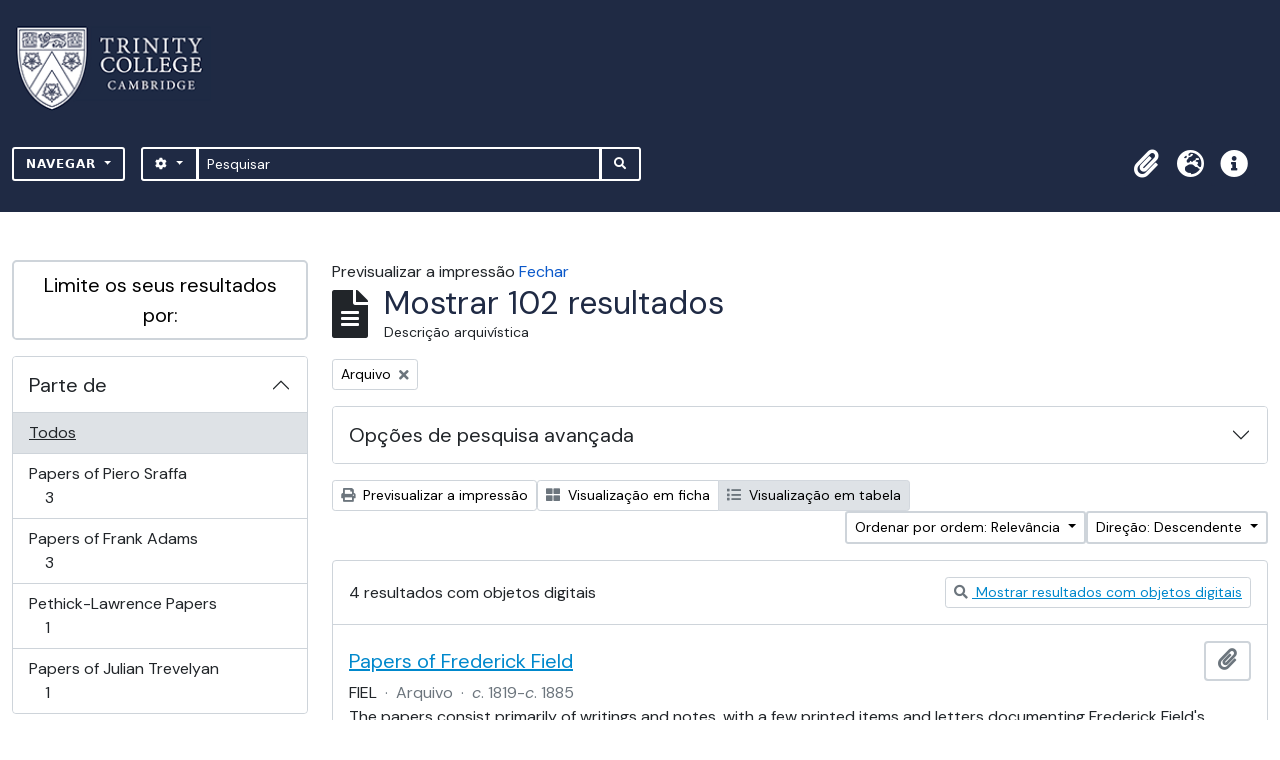

--- FILE ---
content_type: text/html; charset=utf-8
request_url: https://archives.trin.cam.ac.uk/index.php/informationobject/browse?sf_culture=pt&view=table&sort=relevance&sortDir=desc&levels=227&topLod=0&media=print
body_size: 28606
content:

<!DOCTYPE html>
<html lang="pt" dir="ltr">
  <head>
    <meta charset="utf-8">
    <meta name="viewport" content="width=device-width, initial-scale=1">
    <title>archives.trin.cam.ac.uk</title>
        <link rel="shortcut icon" href="/favicon.ico">
    <script defer src="/dist/js/vendor.bundle.1697f26639ee588df9ee.js"></script><script defer src="/dist/js/arDominionB5Plugin.bundle.c90c2b41629624ee747a.js"></script><link href="/dist/css/arDominionB5Plugin.bundle.ce989ca7e5901f35d377.css" rel="stylesheet">
        <!-- <script
  src="https://code.jquery.com/jquery-3.7.0.min.js"
  integrity="sha256-2Pmvv0kuTBOenSvLm6bvfBSSHrUJ+3A7x6P5Ebd07/g="
  crossorigin="anonymous"></script> -->
  <link rel="stylesheet" href="/plugins/arDominionB5Plugin/max_files/css/maxstyles.css" />
    <script src="/plugins/arDominionB5Plugin/max_files/js/searchstringsplit.js"></script>
    <script src="/plugins/arDominionB5Plugin/max_files/js/messaging.js"></script>
    
<!-- Global site tag (gtag.js) - Google Analytics goes here -->
<script async src="https://www.googletagmanager.com/gtag/js?id=UA-175155200-2"></script>
<!-- <script type="text/javascript">
  jQuery(document).ready(function() {
    for(var i = 3; i <=8; i++){
      jQuery(":root").find("#action-icons ul li:nth-of-type(" + i + ")").css('display', 'none');
    }
  });
</script> -->

<!-- Google tag (gtag.js) -->
<script async src="https://www.googletagmanager.com/gtag/js?id=G-KJKFW42REE"></script>
<script>
  window.dataLayer = window.dataLayer || [];
  function gtag(){dataLayer.push(arguments);}
  gtag('js', new Date());

  gtag('config', 'G-KJKFW42REE');
</script> 

  </head>
  <body class="d-flex flex-column min-vh-100 informationobject browse">
        <div class="visually-hidden-focusable p-3 border-bottom">
  <a class="btn btn-sm btn-secondary" href="#main-column">
    Skip to main content  </a>
</div>
    



<header id="top-bar" class="navbar navbar-expand-lg navbar-dark bg-dark max-custom-header" role="navigation" aria-label="Main navigation">
  
<div class="container-xxl flex-grow-1 logo-container">

          <a class="navbar-brand d-flex flex-wrap flex-lg-nowrap align-items-center py-0 me-0" href="/index.php/" title="Início" rel="home">
                  <img alt="AtoM logo" class="d-inline-block my-2 me-3" height="35" src="/plugins/arDominionB5Plugin/images/logo.png" />                      </a>
       
    <button class="navbar-toggler atom-btn-secondary my-2 me-1" type="button" data-bs-toggle="collapse" data-bs-target="#navbar-content" aria-controls="navbar-content" aria-expanded="false">
      <span class="navbar-toggler-icon"></span>
      <span class="visually-hidden">Toggle navigation</span>
    </button>
</div>
<div class="container-xxl flex-grow-1">

    <div class="collapse navbar-collapse flex-wrap justify-content-end me-1" id="navbar-content">
      <div class="d-flex flex-wrap flex-lg-nowrap flex-grow-1">
        <div class="dropdown my-2 me-3">
  <button class="btn btn-sm atom-btn-secondary dropdown-toggle" type="button" id="browse-menu" data-bs-toggle="dropdown" aria-expanded="false">
    Navegar  </button>
  <ul class="dropdown-menu mt-2" aria-labelledby="browse-menu">
    <li>
      <h6 class="dropdown-header">
        Navegar      </h6>
    </li>
                  <li id="node_browseInformationObjects">
          <a class="dropdown-item" href="/index.php/informationobject/browse" title="Descrições arquivísticas">Descrições arquivísticas</a>        </li>
                        <li id="node_browseActors">
          <a class="dropdown-item" href="/index.php/actor/browse" title="Registos de autoridade">Registos de autoridade</a>        </li>
                        <li id="node_browseDigitalObjects">
          <a class="dropdown-item" href="/index.php/informationobject/browse?view=card&amp;onlyMedia=1&amp;topLod=0" title="Objeto digital">Objeto digital</a>        </li>
            </ul>
</div>
        <form
  id="search-box"
  class="d-flex flex-grow-1 my-2"
  role="search"
  action="/index.php/informationobject/browse">
  <h2 class="visually-hidden">Pesquisar</h2>
  <input type="hidden" name="topLod" value="0">
  <input type="hidden" name="sort" value="relevance">
  <div class="input-group flex-nowrap">
    <button
      id="search-box-options"
      class="btn btn-sm atom-btn-secondary dropdown-toggle"
      type="button"
      data-bs-toggle="dropdown"
      data-bs-auto-close="outside"
  >
      <i class="fas fa-cog" aria-hidden="true"></i>
      <span class="visually-hidden">Opções de busca</span>
    </button>
    <div class="dropdown-menu mt-2" aria-labelledby="search-box-options">
            <a class="dropdown-item" href="/index.php/informationobject/browse?showAdvanced=1&topLod=0">
        Pesquisa avançada      </a>
    </div>
    <input
      id="search-box-input"
      class="form-control form-control-sm dropdown-toggle"
      type="search"
      name="query"
      autocomplete="off"
      value=""
      placeholder="Pesquisar"
      data-url="/index.php/search/autocomplete"
      data-bs-toggle="dropdown"
      aria-label="Pesquisar"
  >
    <ul id="search-box-results" class="dropdown-menu mt-2" aria-labelledby="search-box-input"></ul>
    <button class="btn btn-sm atom-btn-secondary" type="submit">
      <i class="fas fa-search" aria-hidden="true"></i>
      <span class="visually-hidden">Busque na página de navegação</span>
    </button>
  </div>
</form>
      </div>
      <div class="d-flex flex-nowrap flex-column flex-lg-row align-items-strech align-items-lg-center">
        <ul class="navbar-nav mx-lg-2">
                    <li class="nav-item dropdown d-flex flex-column">
  <a
    class="nav-link dropdown-toggle d-flex align-items-center p-0"
    href="#"
    id="clipboard-menu"
    role="button"
    data-bs-toggle="dropdown"
    aria-expanded="false"
    data-total-count-label="registros adicionados"
    data-alert-close="Fechar"
    data-load-alert-message="Ocorreu um erro ao carregar o conteúdo da área de transferência."
    data-export-alert-message="A área de transferência está vazia para este tipo de entidade."
    data-export-check-url="/index.php/clipboard/exportCheck"
    data-delete-alert-message="Nota: Os itens da área de transferência não inseridos nesta página serão removidos da área de transferência quando a página for atualizada. Poderá re-selecioná-los agora, ou recarregar a página para removê-los completamente. Usando os botões de ordenação ou de pré-visualização de impressão também causará um recarregamento da página - assim, qualquer coisa atualmente desselecionada será perdida!">
    <i
      class="fas fa-2x fa-fw fa-paperclip px-0 px-lg-2 py-2"
      data-bs-toggle="tooltip"
      data-bs-placement="bottom"
      data-bs-custom-class="d-none d-lg-block"
      title="Área de transferência"
      aria-hidden="true">
    </i>
    <span class="d-lg-none mx-1" aria-hidden="true">
      Área de transferência    </span>
    <span class="visually-hidden">
      Área de transferência    </span>
  </a>
  <ul class="dropdown-menu dropdown-menu-end mb-2" aria-labelledby="clipboard-menu">
    <li>
      <h6 class="dropdown-header">
        Área de transferência      </h6>
    </li>
    <li class="text-muted text-nowrap px-3 pb-2">
      <span
        id="counts-block"
        data-information-object-label="Descrição arquivística"
        data-actor-object-label="Registo de autoridade"
        data-repository-object-label="Instituição de arquivo">
      </span>
    </li>
                  <li id="node_clearClipboard">
          <a class="dropdown-item" href="/index.php/" title="Limpar todas as selecções">Limpar todas as selecções</a>        </li>
                        <li id="node_goToClipboard">
          <a class="dropdown-item" href="/index.php/clipboard/view" title="Ir para a área de transferência">Ir para a área de transferência</a>        </li>
                        <li id="node_loadClipboard">
          <a class="dropdown-item" href="/index.php/clipboard/load" title="Load clipboard">Load clipboard</a>        </li>
                        <li id="node_saveClipboard">
          <a class="dropdown-item" href="/index.php/clipboard/save" title="Save clipboard">Save clipboard</a>        </li>
            </ul>
</li>
                      <li class="nav-item dropdown d-flex flex-column">
  <a
    class="nav-link dropdown-toggle d-flex align-items-center p-0"
    href="#"
    id="language-menu"
    role="button"
    data-bs-toggle="dropdown"
    aria-expanded="false">
    <i
      class="fas fa-2x fa-fw fa-globe-europe px-0 px-lg-2 py-2"
      data-bs-toggle="tooltip"
      data-bs-placement="bottom"
      data-bs-custom-class="d-none d-lg-block"
      title="Idioma"
      aria-hidden="true">
    </i>
    <span class="d-lg-none mx-1" aria-hidden="true">
      Idioma    </span>
    <span class="visually-hidden">
      Idioma    </span>  
  </a>
  <ul class="dropdown-menu dropdown-menu-end mb-2" aria-labelledby="language-menu">
    <li>
      <h6 class="dropdown-header">
        Idioma      </h6>
    </li>
          <li>
        <a class="dropdown-item" href="/index.php/informationobject/browse?sf_culture=en&amp;view=table&amp;sort=relevance&amp;sortDir=desc&amp;levels=227&amp;topLod=0&amp;media=print" title="English">English</a>      </li>
          <li>
        <a class="dropdown-item" href="/index.php/informationobject/browse?sf_culture=fr&amp;view=table&amp;sort=relevance&amp;sortDir=desc&amp;levels=227&amp;topLod=0&amp;media=print" title="Français">Français</a>      </li>
          <li>
        <a class="dropdown-item" href="/index.php/informationobject/browse?sf_culture=es&amp;view=table&amp;sort=relevance&amp;sortDir=desc&amp;levels=227&amp;topLod=0&amp;media=print" title="Español">Español</a>      </li>
          <li>
        <a class="dropdown-item" href="/index.php/informationobject/browse?sf_culture=nl&amp;view=table&amp;sort=relevance&amp;sortDir=desc&amp;levels=227&amp;topLod=0&amp;media=print" title="Nederlands">Nederlands</a>      </li>
          <li>
        <a class="dropdown-item" href="/index.php/informationobject/browse?sf_culture=pt&amp;view=table&amp;sort=relevance&amp;sortDir=desc&amp;levels=227&amp;topLod=0&amp;media=print" title="Português">Português</a>      </li>
      </ul>
</li>
                    <li class="nav-item dropdown d-flex flex-column">
  <a
    class="nav-link dropdown-toggle d-flex align-items-center p-0"
    href="#"
    id="quick-links-menu"
    role="button"
    data-bs-toggle="dropdown"
    aria-expanded="false">
    <i
      class="fas fa-2x fa-fw fa-info-circle px-0 px-lg-2 py-2"
      data-bs-toggle="tooltip"
      data-bs-placement="bottom"
      data-bs-custom-class="d-none d-lg-block"
      title="Ligações rápidas"
      aria-hidden="true">
    </i>
    <span class="d-lg-none mx-1" aria-hidden="true">
      Ligações rápidas    </span> 
    <span class="visually-hidden">
      Ligações rápidas    </span>
  </a>
  <ul class="dropdown-menu dropdown-menu-end mb-2" aria-labelledby="quick-links-menu">
    <li>
      <h6 class="dropdown-header">
        Ligações rápidas      </h6>
    </li>
                  <li id="node_home">
          <a class="dropdown-item" href="/index.php/" title="Início">Início</a>        </li>
                        <li id="node_about">
          <a class="dropdown-item" href="/index.php/about" title="Sobre">Sobre</a>        </li>
                        <li id="node_help">
          <a class="dropdown-item" href="http://docs.accesstomemory.org/" title="Ajuda">Ajuda</a>        </li>
                                                      <li id="node_Test">
          <a class="dropdown-item" href="/index.php/test" title="Test">Test</a>        </li>
                        <li id="node_privacy">
          <a class="dropdown-item" href="/index.php/privacy" title="Privacy Policy">Privacy Policy</a>        </li>
                        <li id="node_Introduction to the Catalogue">
          <a class="dropdown-item" href="/index.php/introduction-to-catalogue" title="Introduction">Introduction</a>        </li>
                        <li id="node_Overview">
          <a class="dropdown-item" href="/index.php/overview" title="Overview">Overview</a>        </li>
                        <li id="node_List of Modern Manuscript Collections">
          <a class="dropdown-item" href="/index.php/list-of-collections" title="List of Collections">List of Collections</a>        </li>
                        <li id="node_Navigating and Searching the Catalogue">
          <a class="dropdown-item" href="https://archives.trin.cam.ac.uk/index.php/how-to-search" title="Navigating and Searching">Navigating and Searching</a>        </li>
                        <li id="node_Notes on Referencing">
          <a class="dropdown-item" href="/index.php/referencing" title="Referencing">Referencing</a>        </li>
                        <li id="node_Featured Items">
          <a class="dropdown-item" href="https://archives.trin.cam.ac.uk/index.php/feature" title="Featured Items">Featured Items</a>        </li>
                        <li id="node_Indexing Terms">
          <a class="dropdown-item" href="/index.php/index-terms" title="Indexing Terms">Indexing Terms</a>        </li>
            </ul>
</li>
        </ul>
                  </div>
    </div>
  </div>
</header>

  <div class="bg-secondary text-white max_front-page__header-secondary">
    <div class="container-xl py-1">
      Archive Site Trinity College Cambridge    </div>
  </div>
    

<div id="wrapper" class="container-xxl pt-3 flex-grow-1 max-2-col">
            <div class="row">
    <div id="sidebar" class="col-md-3">
      
    <h2 class="d-grid">
      <button
        class="btn btn-lg atom-btn-white collapsed text-wrap"
        type="button"
        data-bs-toggle="collapse"
        data-bs-target="#collapse-aggregations"
        aria-expanded="false"
        aria-controls="collapse-aggregations">
        Limite os seus resultados por:      </button>
    </h2>

    <div class="collapse" id="collapse-aggregations">

      
        
      

<div class="accordion mb-3">
  <div class="accordion-item aggregation">
    <h2 class="accordion-header" id="heading-collection">
      <button
        class="accordion-button collapsed"
        type="button"
        data-bs-toggle="collapse"
        data-bs-target="#collapse-collection"
        aria-expanded="false"
        aria-controls="collapse-collection">
        Parte de       </button>
    </h2>
    <div
      id="collapse-collection"
      class="accordion-collapse collapse list-group list-group-flush"
      aria-labelledby="heading-collection">
      
              <a class="list-group-item list-group-item-action d-flex justify-content-between align-items-center active text-decoration-underline" href="/index.php/informationobject/browse?sf_culture=pt&amp;view=table&amp;sort=relevance&amp;sortDir=desc&amp;levels=227&amp;topLod=0&amp;media=print" title="Todos">Todos</a>          
              
        <a class="list-group-item list-group-item-action d-flex justify-content-between align-items-center text-break" href="/index.php/informationobject/browse?collection=2672&amp;sf_culture=pt&amp;view=table&amp;sort=relevance&amp;sortDir=desc&amp;levels=227&amp;topLod=0&amp;media=print" title="Papers of Piero Sraffa, 3 resultados3">Papers of Piero Sraffa<span class="visually-hidden">, 3 resultados</span><span aria-hidden="true" class="ms-3 text-nowrap">3</span></a>              
        <a class="list-group-item list-group-item-action d-flex justify-content-between align-items-center text-break" href="/index.php/informationobject/browse?collection=179444&amp;sf_culture=pt&amp;view=table&amp;sort=relevance&amp;sortDir=desc&amp;levels=227&amp;topLod=0&amp;media=print" title="Papers of Frank Adams, 3 resultados3">Papers of Frank Adams<span class="visually-hidden">, 3 resultados</span><span aria-hidden="true" class="ms-3 text-nowrap">3</span></a>              
        <a class="list-group-item list-group-item-action d-flex justify-content-between align-items-center text-break" href="/index.php/informationobject/browse?collection=99444&amp;sf_culture=pt&amp;view=table&amp;sort=relevance&amp;sortDir=desc&amp;levels=227&amp;topLod=0&amp;media=print" title="Pethick-Lawrence Papers, 1 resultados1">Pethick-Lawrence Papers<span class="visually-hidden">, 1 resultados</span><span aria-hidden="true" class="ms-3 text-nowrap">1</span></a>              
        <a class="list-group-item list-group-item-action d-flex justify-content-between align-items-center text-break" href="/index.php/informationobject/browse?collection=172250&amp;sf_culture=pt&amp;view=table&amp;sort=relevance&amp;sortDir=desc&amp;levels=227&amp;topLod=0&amp;media=print" title="Papers of Julian Trevelyan, 1 resultados1">Papers of Julian Trevelyan<span class="visually-hidden">, 1 resultados</span><span aria-hidden="true" class="ms-3 text-nowrap">1</span></a>          </div>
  </div>
</div>

      
      

<div class="accordion mb-3">
  <div class="accordion-item aggregation">
    <h2 class="accordion-header" id="heading-creators">
      <button
        class="accordion-button collapsed"
        type="button"
        data-bs-toggle="collapse"
        data-bs-target="#collapse-creators"
        aria-expanded="false"
        aria-controls="collapse-creators">
        Produtor      </button>
    </h2>
    <div
      id="collapse-creators"
      class="accordion-collapse collapse list-group list-group-flush"
      aria-labelledby="heading-creators">
      
              <a class="list-group-item list-group-item-action d-flex justify-content-between align-items-center active text-decoration-underline" href="/index.php/informationobject/browse?sf_culture=pt&amp;view=table&amp;sort=relevance&amp;sortDir=desc&amp;levels=227&amp;topLod=0&amp;media=print" title="Todos">Todos</a>          
              
        <a class="list-group-item list-group-item-action d-flex justify-content-between align-items-center text-break" href="/index.php/informationobject/browse?creators=35260&amp;sf_culture=pt&amp;view=table&amp;sort=relevance&amp;sortDir=desc&amp;levels=227&amp;topLod=0&amp;media=print" title="Trinity College Library, Cambridge, 8 resultados8">Trinity College Library, Cambridge<span class="visually-hidden">, 8 resultados</span><span aria-hidden="true" class="ms-3 text-nowrap">8</span></a>              
        <a class="list-group-item list-group-item-action d-flex justify-content-between align-items-center text-break" href="/index.php/informationobject/browse?creators=5845&amp;sf_culture=pt&amp;view=table&amp;sort=relevance&amp;sortDir=desc&amp;levels=227&amp;topLod=0&amp;media=print" title="Thomson, Sir Joseph John (1856-1940), knight, physicist, 3 resultados3">Thomson, Sir Joseph John (1856-1940), knight, physicist<span class="visually-hidden">, 3 resultados</span><span aria-hidden="true" class="ms-3 text-nowrap">3</span></a>              
        <a class="list-group-item list-group-item-action d-flex justify-content-between align-items-center text-break" href="/index.php/informationobject/browse?creators=8290&amp;sf_culture=pt&amp;view=table&amp;sort=relevance&amp;sortDir=desc&amp;levels=227&amp;topLod=0&amp;media=print" title="Bell, Arthur Clive Heward (1881-1964), art critic and writer, 2 resultados2">Bell, Arthur Clive Heward (1881-1964), art critic and writer<span class="visually-hidden">, 2 resultados</span><span aria-hidden="true" class="ms-3 text-nowrap">2</span></a>              
        <a class="list-group-item list-group-item-action d-flex justify-content-between align-items-center text-break" href="/index.php/informationobject/browse?creators=9637&amp;sf_culture=pt&amp;view=table&amp;sort=relevance&amp;sortDir=desc&amp;levels=227&amp;topLod=0&amp;media=print" title="Montagu, Edwin Samuel (1879-1924), politician, 2 resultados2">Montagu, Edwin Samuel (1879-1924), politician<span class="visually-hidden">, 2 resultados</span><span aria-hidden="true" class="ms-3 text-nowrap">2</span></a>              
        <a class="list-group-item list-group-item-action d-flex justify-content-between align-items-center text-break" href="/index.php/informationobject/browse?creators=20133&amp;sf_culture=pt&amp;view=table&amp;sort=relevance&amp;sortDir=desc&amp;levels=227&amp;topLod=0&amp;media=print" title="Broad, Charlie Dunbar (1887-1971), philosopher, 2 resultados2">Broad, Charlie Dunbar (1887-1971), philosopher<span class="visually-hidden">, 2 resultados</span><span aria-hidden="true" class="ms-3 text-nowrap">2</span></a>              
        <a class="list-group-item list-group-item-action d-flex justify-content-between align-items-center text-break" href="/index.php/informationobject/browse?creators=49427&amp;sf_culture=pt&amp;view=table&amp;sort=relevance&amp;sortDir=desc&amp;levels=227&amp;topLod=0&amp;media=print" title="Peacock, George (1791-1858), mathematician and university reformer, 2 resultados2">Peacock, George (1791-1858), mathematician and university reformer<span class="visually-hidden">, 2 resultados</span><span aria-hidden="true" class="ms-3 text-nowrap">2</span></a>              
        <a class="list-group-item list-group-item-action d-flex justify-content-between align-items-center text-break" href="/index.php/informationobject/browse?creators=94248&amp;sf_culture=pt&amp;view=table&amp;sort=relevance&amp;sortDir=desc&amp;levels=227&amp;topLod=0&amp;media=print" title="Turner, Dawson (1775-1858), banker, botanist, and antiquary, 2 resultados2">Turner, Dawson (1775-1858), banker, botanist, and antiquary<span class="visually-hidden">, 2 resultados</span><span aria-hidden="true" class="ms-3 text-nowrap">2</span></a>              
        <a class="list-group-item list-group-item-action d-flex justify-content-between align-items-center text-break" href="/index.php/informationobject/browse?creators=452&amp;sf_culture=pt&amp;view=table&amp;sort=relevance&amp;sortDir=desc&amp;levels=227&amp;topLod=0&amp;media=print" title="Trevelyan, Robert Calverley (1872-1951), poet, dramatist, and translator, 1 resultados1">Trevelyan, Robert Calverley (1872-1951), poet, dramatist, and translator<span class="visually-hidden">, 1 resultados</span><span aria-hidden="true" class="ms-3 text-nowrap">1</span></a>              
        <a class="list-group-item list-group-item-action d-flex justify-content-between align-items-center text-break" href="/index.php/informationobject/browse?creators=460&amp;sf_culture=pt&amp;view=table&amp;sort=relevance&amp;sortDir=desc&amp;levels=227&amp;topLod=0&amp;media=print" title="Smith, James (1904-1972), literary critic, 1 resultados1">Smith, James (1904-1972), literary critic<span class="visually-hidden">, 1 resultados</span><span aria-hidden="true" class="ms-3 text-nowrap">1</span></a>              
        <a class="list-group-item list-group-item-action d-flex justify-content-between align-items-center text-break" href="/index.php/informationobject/browse?creators=514&amp;sf_culture=pt&amp;view=table&amp;sort=relevance&amp;sortDir=desc&amp;levels=227&amp;topLod=0&amp;media=print" title="Cornford, Francis Macdonald (1874-1943), classical scholar, 1 resultados1">Cornford, Francis Macdonald (1874-1943), classical scholar<span class="visually-hidden">, 1 resultados</span><span aria-hidden="true" class="ms-3 text-nowrap">1</span></a>          </div>
  </div>
</div>

      

<div class="accordion mb-3">
  <div class="accordion-item aggregation">
    <h2 class="accordion-header" id="heading-names">
      <button
        class="accordion-button collapsed"
        type="button"
        data-bs-toggle="collapse"
        data-bs-target="#collapse-names"
        aria-expanded="false"
        aria-controls="collapse-names">
        Nome      </button>
    </h2>
    <div
      id="collapse-names"
      class="accordion-collapse collapse list-group list-group-flush"
      aria-labelledby="heading-names">
      
              <a class="list-group-item list-group-item-action d-flex justify-content-between align-items-center active text-decoration-underline" href="/index.php/informationobject/browse?sf_culture=pt&amp;view=table&amp;sort=relevance&amp;sortDir=desc&amp;levels=227&amp;topLod=0&amp;media=print" title="Todos">Todos</a>          
              
        <a class="list-group-item list-group-item-action d-flex justify-content-between align-items-center text-break" href="/index.php/informationobject/browse?names=2277&amp;sf_culture=pt&amp;view=table&amp;sort=relevance&amp;sortDir=desc&amp;levels=227&amp;topLod=0&amp;media=print" title="Hardy, Godfrey Harold (1877-1947), mathematician, 2 resultados2">Hardy, Godfrey Harold (1877-1947), mathematician<span class="visually-hidden">, 2 resultados</span><span aria-hidden="true" class="ms-3 text-nowrap">2</span></a>              
        <a class="list-group-item list-group-item-action d-flex justify-content-between align-items-center text-break" href="/index.php/informationobject/browse?names=3639&amp;sf_culture=pt&amp;view=table&amp;sort=relevance&amp;sortDir=desc&amp;levels=227&amp;topLod=0&amp;media=print" title="Trevelyan, George Macaulay (1876-1962), historian, public educator, and conservationist, 2 resultados2">Trevelyan, George Macaulay (1876-1962), historian, public educator, and conservationist<span class="visually-hidden">, 2 resultados</span><span aria-hidden="true" class="ms-3 text-nowrap">2</span></a>              
        <a class="list-group-item list-group-item-action d-flex justify-content-between align-items-center text-break" href="/index.php/informationobject/browse?names=1599&amp;sf_culture=pt&amp;view=table&amp;sort=relevance&amp;sortDir=desc&amp;levels=227&amp;topLod=0&amp;media=print" title="Wittgenstein, Ludwig Josef Johann (1889-1951), philosopher, 1 resultados1">Wittgenstein, Ludwig Josef Johann (1889-1951), philosopher<span class="visually-hidden">, 1 resultados</span><span aria-hidden="true" class="ms-3 text-nowrap">1</span></a>              
        <a class="list-group-item list-group-item-action d-flex justify-content-between align-items-center text-break" href="/index.php/informationobject/browse?names=2651&amp;sf_culture=pt&amp;view=table&amp;sort=relevance&amp;sortDir=desc&amp;levels=227&amp;topLod=0&amp;media=print" title="Housman, Alfred Edward (1859-1936), poet and classical scholar, 1 resultados1">Housman, Alfred Edward (1859-1936), poet and classical scholar<span class="visually-hidden">, 1 resultados</span><span aria-hidden="true" class="ms-3 text-nowrap">1</span></a>              
        <a class="list-group-item list-group-item-action d-flex justify-content-between align-items-center text-break" href="/index.php/informationobject/browse?names=2655&amp;sf_culture=pt&amp;view=table&amp;sort=relevance&amp;sortDir=desc&amp;levels=227&amp;topLod=0&amp;media=print" title="Littlewood, John Edensor (1885–1977), mathematician, 1 resultados1">Littlewood, John Edensor (1885–1977), mathematician<span class="visually-hidden">, 1 resultados</span><span aria-hidden="true" class="ms-3 text-nowrap">1</span></a>              
        <a class="list-group-item list-group-item-action d-flex justify-content-between align-items-center text-break" href="/index.php/informationobject/browse?names=5845&amp;sf_culture=pt&amp;view=table&amp;sort=relevance&amp;sortDir=desc&amp;levels=227&amp;topLod=0&amp;media=print" title="Thomson, Sir Joseph John (1856-1940), knight, physicist, 1 resultados1">Thomson, Sir Joseph John (1856-1940), knight, physicist<span class="visually-hidden">, 1 resultados</span><span aria-hidden="true" class="ms-3 text-nowrap">1</span></a>              
        <a class="list-group-item list-group-item-action d-flex justify-content-between align-items-center text-break" href="/index.php/informationobject/browse?names=6071&amp;sf_culture=pt&amp;view=table&amp;sort=relevance&amp;sortDir=desc&amp;levels=227&amp;topLod=0&amp;media=print" title="Russell, Bertrand Arthur William (1872-1970), 3rd Earl Russell, philosopher, journalist, and political campaigner, 1 resultados1">Russell, Bertrand Arthur William (1872-1970), 3rd Earl Russell, philosopher, journalist, and political campaigner<span class="visually-hidden">, 1 resultados</span><span aria-hidden="true" class="ms-3 text-nowrap">1</span></a>              
        <a class="list-group-item list-group-item-action d-flex justify-content-between align-items-center text-break" href="/index.php/informationobject/browse?names=8188&amp;sf_culture=pt&amp;view=table&amp;sort=relevance&amp;sortDir=desc&amp;levels=227&amp;topLod=0&amp;media=print" title="Shakespeare, William (1564-1616), playwright and poet, 1 resultados1">Shakespeare, William (1564-1616), playwright and poet<span class="visually-hidden">, 1 resultados</span><span aria-hidden="true" class="ms-3 text-nowrap">1</span></a>              
        <a class="list-group-item list-group-item-action d-flex justify-content-between align-items-center text-break" href="/index.php/informationobject/browse?names=8417&amp;sf_culture=pt&amp;view=table&amp;sort=relevance&amp;sortDir=desc&amp;levels=227&amp;topLod=0&amp;media=print" title="Milnes, Richard Monckton (1809-1885), 1st Baron Houghton, author and politician, 1 resultados1">Milnes, Richard Monckton (1809-1885), 1st Baron Houghton, author and politician<span class="visually-hidden">, 1 resultados</span><span aria-hidden="true" class="ms-3 text-nowrap">1</span></a>              
        <a class="list-group-item list-group-item-action d-flex justify-content-between align-items-center text-break" href="/index.php/informationobject/browse?names=9681&amp;sf_culture=pt&amp;view=table&amp;sort=relevance&amp;sortDir=desc&amp;levels=227&amp;topLod=0&amp;media=print" title="Runciman, Walter (1870-1949), 1st Viscount Runciman of Doxford, politician, 1 resultados1">Runciman, Walter (1870-1949), 1st Viscount Runciman of Doxford, politician<span class="visually-hidden">, 1 resultados</span><span aria-hidden="true" class="ms-3 text-nowrap">1</span></a>          </div>
  </div>
</div>

        
        
        
      

<div class="accordion mb-3">
  <div class="accordion-item aggregation">
    <h2 class="accordion-header" id="heading-levels">
      <button
        class="accordion-button"
        type="button"
        data-bs-toggle="collapse"
        data-bs-target="#collapse-levels"
        aria-expanded="true"
        aria-controls="collapse-levels">
        Nível de descrição      </button>
    </h2>
    <div
      id="collapse-levels"
      class="accordion-collapse collapse show list-group list-group-flush"
      aria-labelledby="heading-levels">
      
              <a class="list-group-item list-group-item-action d-flex justify-content-between align-items-center" href="/index.php/informationobject/browse?sf_culture=pt&amp;view=table&amp;sort=relevance&amp;sortDir=desc&amp;topLod=0&amp;media=print" title="Todos">Todos</a>          
              
        <a class="list-group-item list-group-item-action d-flex justify-content-between align-items-center text-break active text-decoration-underline" href="/index.php/informationobject/browse?levels=227&amp;sf_culture=pt&amp;view=table&amp;sort=relevance&amp;sortDir=desc&amp;topLod=0&amp;media=print" title="Arquivo, 102 resultados102">Arquivo<span class="visually-hidden">, 102 resultados</span><span aria-hidden="true" class="ms-3 text-nowrap">102</span></a>          </div>
  </div>
</div>

      

<div class="accordion mb-3">
  <div class="accordion-item aggregation">
    <h2 class="accordion-header" id="heading-mediatypes">
      <button
        class="accordion-button collapsed"
        type="button"
        data-bs-toggle="collapse"
        data-bs-target="#collapse-mediatypes"
        aria-expanded="false"
        aria-controls="collapse-mediatypes">
        Tipo de suporte      </button>
    </h2>
    <div
      id="collapse-mediatypes"
      class="accordion-collapse collapse list-group list-group-flush"
      aria-labelledby="heading-mediatypes">
      
              <a class="list-group-item list-group-item-action d-flex justify-content-between align-items-center active text-decoration-underline" href="/index.php/informationobject/browse?sf_culture=pt&amp;view=table&amp;sort=relevance&amp;sortDir=desc&amp;levels=227&amp;topLod=0&amp;media=print" title="Todos">Todos</a>          
              
        <a class="list-group-item list-group-item-action d-flex justify-content-between align-items-center text-break" href="/index.php/informationobject/browse?mediatypes=136&amp;sf_culture=pt&amp;view=table&amp;sort=relevance&amp;sortDir=desc&amp;levels=227&amp;topLod=0&amp;media=print" title="Imagem, 2 resultados2">Imagem<span class="visually-hidden">, 2 resultados</span><span aria-hidden="true" class="ms-3 text-nowrap">2</span></a>              
        <a class="list-group-item list-group-item-action d-flex justify-content-between align-items-center text-break" href="/index.php/informationobject/browse?mediatypes=137&amp;sf_culture=pt&amp;view=table&amp;sort=relevance&amp;sortDir=desc&amp;levels=227&amp;topLod=0&amp;media=print" title="Texto, 2 resultados2">Texto<span class="visually-hidden">, 2 resultados</span><span aria-hidden="true" class="ms-3 text-nowrap">2</span></a>          </div>
  </div>
</div>

    </div>

      </div>
    <div id="main-column" role="main" class="col-md-9">
          <div id="preview-message">
    Previsualizar a impressão    <a href="/index.php/informationobject/browse?sf_culture=pt&amp;view=table&amp;sort=relevance&amp;sortDir=desc&amp;levels=227&amp;topLod=0" title="Fechar">Fechar</a>  </div>

  <div class="multiline-header d-flex align-items-center mb-3">
    <i class="fas fa-3x fa-file-alt me-3" aria-hidden="true"></i>
    <div class="d-flex flex-column">
      <h1 class="mb-0" aria-describedby="heading-label">
                  Mostrar 102 resultados              </h1>
      <span class="small" id="heading-label">
        Descrição arquivística      </span>
    </div>
  </div>
        <div class="d-flex flex-wrap gap-2">
    
                <a 
  href="/index.php/informationobject/browse?sf_culture=pt&view=table&sort=relevance&sortDir=desc&topLod=0&media=print"
  class="btn btn-sm atom-btn-white align-self-start mw-100 filter-tag d-flex">
  <span class="visually-hidden">
    Remover filtro:  </span>
  <span class="text-truncate d-inline-block">
    Arquivo  </span>
  <i aria-hidden="true" class="fas fa-times ms-2 align-self-center"></i>
</a>
                    </div>

      
  <div class="accordion mb-3 adv-search" role="search">
  <div class="accordion-item">
    <h2 class="accordion-header" id="heading-adv-search">
      <button class="accordion-button collapsed" type="button" data-bs-toggle="collapse" data-bs-target="#collapse-adv-search" aria-expanded="false" aria-controls="collapse-adv-search" data-cy="advanced-search-toggle">
        Opções de pesquisa avançada      </button>
    </h2>
    <div id="collapse-adv-search" class="accordion-collapse collapse" aria-labelledby="heading-adv-search">
      <div class="accordion-body">
        <form name="advanced-search-form" method="get" action="/index.php/informationobject/browse">
                      <input type="hidden" name="view" value="table"/>
                      <input type="hidden" name="sort" value="relevance"/>
                      <input type="hidden" name="media" value="print"/>
          
          <h5>Procurar resultados com:</h5>

          <div class="criteria mb-4">

            
              
            
            
            <div class="criterion row align-items-center">

              <div class="col-xl-auto mb-3 adv-search-boolean">
                <select class="form-select" name="so0">
                  <option value="and">e</option>
                  <option value="or">ou</option>
                  <option value="not">não</option>
                </select>
              </div>

              <div class="col-xl-auto flex-grow-1 mb-3">
                <input class="form-control" type="text" aria-label="Pesquisar" placeholder="Pesquisar" name="sq0">
              </div>

              <div class="col-xl-auto mb-3 text-center">
                <span class="form-text">em</span>
              </div>

              <div class="col-xl-auto mb-3">
                <select class="form-select" name="sf0">
                                      <option value="">
                      Qualquer campo                    </option>
                                      <option value="title">
                      Título                    </option>
                                      <option value="archivalHistory">
                      História do arquivo                    </option>
                                      <option value="scopeAndContent">
                      Âmbito e conteúdo                    </option>
                                      <option value="extentAndMedium">
                      Dimensão e suporte                    </option>
                                      <option value="subject">
                      Pontos de acesso - Assuntos                    </option>
                                      <option value="name">
                      Pontos de acesso - Nomes                    </option>
                                      <option value="place">
                      Pontos de acesso - Locais                    </option>
                                      <option value="genre">
                      Pontos de acesso de género                    </option>
                                      <option value="identifier">
                      Identificador                    </option>
                                      <option value="referenceCode">
                      Código de referência                    </option>
                                      <option value="digitalObjectTranscript">
                      Texto do objeto digital                    </option>
                                      <option value="creator">
                      Produtor                    </option>
                                      <option value="findingAidTranscript">
                      Texto do instrumento de pesquisa                    </option>
                                      <option value="allExceptFindingAidTranscript">
                      Qualquer campo, exceto encontrar texto de ajuda                    </option>
                                  </select>
              </div>

              <div class="col-xl-auto mb-3">
                <a href="#" class="d-none d-xl-block delete-criterion" aria-label="Excluir critério">
                  <i aria-hidden="true" class="fas fa-times text-muted"></i>
                </a>
                <a href="#" class="d-xl-none delete-criterion btn btn-outline-danger w-100 mb-3">
                  Excluir critério                </a>
              </div>

            </div>

            <div class="add-new-criteria mb-3">
              <a id="add-criterion-dropdown-menu" class="btn atom-btn-white dropdown-toggle" href="#" role="button" data-bs-toggle="dropdown" aria-expanded="false">Adicionar novo critério</a>
              <ul class="dropdown-menu mt-2" aria-labelledby="add-criterion-dropdown-menu">
                <li><a class="dropdown-item" href="#" id="add-criterion-and">E</a></li>
                <li><a class="dropdown-item" href="#" id="add-criterion-or">Ou</a></li>
                <li><a class="dropdown-item" href="#" id="add-criterion-not">Não</a></li>
              </ul>
            </div>

          </div>

          <h5>Limitar resultados:</h5>

          <div class="criteria mb-4">

            
            <div class="mb-3"><label class="form-label" for="collection">Descrição de nível superior</label><select name="collection" class="form-autocomplete form-control" id="collection">

</select><input class="list" type="hidden" value="/index.php/informationobject/autocomplete?parent=1&filterDrafts=1"></div>
          </div>

          <h5>Filtrar os resultados por:</h5>

          <div class="criteria mb-4">

            <div class="row">

              
              <div class="col-md-4">
                <div class="mb-3"><label class="form-label" for="levels">Nível de descrição</label><select name="levels" class="form-select" id="levels">
<option value=""></option>
<option value="227" selected="selected">Arquivo</option>
<option value="7715">Class</option>
<option value="229">Coleção</option>
<option value="232">Documento</option>
<option value="233">Item</option>
<option value="290">Parte</option>
<option value="230">Série</option>
<option value="88727">sub-fonds</option>
<option value="88955">sub-series</option>
<option value="88729">sub-sub-fonds</option>
<option value="89013">sub-sub-series</option>
<option value="228">Subarquivo</option>
<option value="231">Subsérie</option>
</select></div>              </div>
              

              <div class="col-md-4">
                <div class="mb-3"><label class="form-label" for="onlyMedia">Objeto digital disponível</label><select name="onlyMedia" class="form-select" id="onlyMedia">
<option value="" selected="selected"></option>
<option value="1">Sim</option>
<option value="0">Não</option>
</select></div>              </div>

                              <div class="col-md-4">
                  <div class="mb-3"><label class="form-label" for="findingAidStatus">Instrumento de descrição documental</label><select name="findingAidStatus" class="form-select" id="findingAidStatus">
<option value="" selected="selected"></option>
<option value="yes">Sim</option>
<option value="no">Não</option>
<option value="generated">Gerado</option>
<option value="uploaded">Transferido</option>
</select></div>                </div>
              
            </div>

            <div class="row">

                              <div class="col-md-6">
                  <div class="mb-3"><label class="form-label" for="copyrightStatus">Estado dos direitos de autor</label><select name="copyrightStatus" class="form-select" id="copyrightStatus">
<option value="" selected="selected"></option>
<option value="343">Desconhecido</option>
<option value="342">Domínio público</option>
<option value="341">Protegido por copyright</option>
</select></div>                </div>
              
                              <div class="col-md-6">
                  <div class="mb-3"><label class="form-label" for="materialType">Designação geral do material</label><select name="materialType" class="form-select" id="materialType">
<option value="" selected="selected"></option>
<option value="267">Desenho arquitetónico</option>
<option value="275">Desenho técnico</option>
<option value="273">Documento filatélico</option>
<option value="274">Documento sonoro</option>
<option value="276">Documento textual</option>
<option value="270">Imagens em movimento</option>
<option value="268">Material cartográfico</option>
<option value="269">Material gráfico</option>
<option value="271">Múltiplos suportes</option>
<option value="272">Objeto</option>
</select></div>                </div>
              
              <fieldset class="col-12">
                <legend class="visually-hidden">Filtro de descrição de nível superior</legend>
                <div class="d-grid d-sm-block">
                  <div class="form-check d-inline-block me-2">
                    <input class="form-check-input" type="radio" name="topLod" id="adv-search-top-lod-1" value="1" >
                    <label class="form-check-label" for="adv-search-top-lod-1">Descrições de nível superior</label>
                  </div>
                  <div class="form-check d-inline-block">
                    <input class="form-check-input" type="radio" name="topLod" id="adv-search-top-lod-0" value="0" checked>
                    <label class="form-check-label" for="adv-search-top-lod-0">Todas as descrições</label>
                  </div>
                </div>
              </fieldset>

            </div>

          </div>

          <h5>Filtrar por intervalo de datas:</h5>

          <div class="criteria row mb-2">

            <div class="col-md-4 start-date">
              <div class="mb-3"><label class="form-label" for="startDate">Início</label><input placeholder="YYYY-MM-DD" type="date" name="startDate" class="form-control" id="startDate" /></div>            </div>

            <div class="col-md-4 end-date">
              <div class="mb-3"><label class="form-label" for="endDate">Fim</label><input placeholder="YYYY-MM-DD" type="date" name="endDate" class="form-control" id="endDate" /></div>            </div>

            <fieldset class="col-md-4 date-type">
              <legend class="fs-6">
                <span>Resultados</span>
                <button
                  type="button"
                  class="btn btn-link mb-1"
                  data-bs-toggle="tooltip"
                  data-bs-placement="auto"
                  title='Use these options to specify how the date range returns results. "Exact" means that the start and end dates of descriptions returned must fall entirely within the date range entered. "Overlapping" means that any description whose start or end dates touch or overlap the target date range will be returned.'>
                  <i aria-hidden="true" class="fas fa-question-circle text-muted"></i>
                </button>
              </legend>
              <div class="d-grid d-sm-block">
                <div class="form-check d-inline-block me-2">
                  <input class="form-check-input" type="radio" name="rangeType" id="adv-search-date-range-inclusive" value="inclusive" checked>
                  <label class="form-check-label" for="adv-search-date-range-inclusive">Sobreposição</label>
                </div>
                <div class="form-check d-inline-block">
                  <input class="form-check-input" type="radio" name="rangeType" id="adv-search-date-range-exact" value="exact" >
                  <label class="form-check-label" for="adv-search-date-range-exact">Exato</label>
                </div>
              </div>
            </fieldset>

          </div>

          <ul class="actions mb-1 nav gap-2 justify-content-center">
            <li><input type="button" class="btn atom-btn-outline-light reset" value="Redefinir"></li>
            <li><input type="submit" class="btn atom-btn-outline-light" value="Pesquisar"></li>
          </ul>

        </form>
      </div>
    </div>
  </div>
</div>

  
    <div class="d-flex flex-wrap gap-2 mb-3">
      <a
  class="btn btn-sm atom-btn-white"
  href="/index.php/informationobject/browse?sf_culture=pt&view=table&sort=relevance&sortDir=desc&levels=227&topLod=0&media=print">
  <i class="fas fa-print me-1" aria-hidden="true"></i>
  Previsualizar a impressão</a>

      
      
      <div class="btn-group btn-group-sm" role="group" aria-label="Opções de visualização">
  <a
    class="btn atom-btn-white text-wrap"
        href="/index.php/informationobject/browse?view=card&sf_culture=pt&sort=relevance&sortDir=desc&levels=227&topLod=0&media=print">
    <i class="fas fa-th-large me-1" aria-hidden="true"></i>
    Visualização em ficha  </a>
  <a
    class="btn atom-btn-white text-wrap active"
    aria-current="page"    href="/index.php/informationobject/browse?view=table&sf_culture=pt&sort=relevance&sortDir=desc&levels=227&topLod=0&media=print">
    <i class="fas fa-list me-1" aria-hidden="true"></i>
    Visualização em tabela  </a>
</div>

      <div class="d-flex flex-wrap gap-2 ms-auto">
        
<div class="dropdown d-inline-block">
  <button class="btn btn-sm atom-btn-white dropdown-toggle text-wrap" type="button" id="sort-button" data-bs-toggle="dropdown" aria-expanded="false">
    Ordenar por ordem: Relevância  </button>
  <ul class="dropdown-menu dropdown-menu-end mt-2" aria-labelledby="sort-button">
          <li>
        <a
          href="/index.php/informationobject/browse?sort=lastUpdated&sf_culture=pt&view=table&sortDir=desc&levels=227&topLod=0&media=print"
          class="dropdown-item">
          Data modificada        </a>
      </li>
          <li>
        <a
          href="/index.php/informationobject/browse?sort=alphabetic&sf_culture=pt&view=table&sortDir=desc&levels=227&topLod=0&media=print"
          class="dropdown-item">
          Título        </a>
      </li>
          <li>
        <a
          href="/index.php/informationobject/browse?sort=relevance&sf_culture=pt&view=table&sortDir=desc&levels=227&topLod=0&media=print"
          class="dropdown-item active">
          Relevância        </a>
      </li>
          <li>
        <a
          href="/index.php/informationobject/browse?sort=identifier&sf_culture=pt&view=table&sortDir=desc&levels=227&topLod=0&media=print"
          class="dropdown-item">
          Identificador        </a>
      </li>
          <li>
        <a
          href="/index.php/informationobject/browse?sort=referenceCode&sf_culture=pt&view=table&sortDir=desc&levels=227&topLod=0&media=print"
          class="dropdown-item">
          Código de referência        </a>
      </li>
          <li>
        <a
          href="/index.php/informationobject/browse?sort=startDate&sf_culture=pt&view=table&sortDir=desc&levels=227&topLod=0&media=print"
          class="dropdown-item">
          Data de início        </a>
      </li>
          <li>
        <a
          href="/index.php/informationobject/browse?sort=endDate&sf_culture=pt&view=table&sortDir=desc&levels=227&topLod=0&media=print"
          class="dropdown-item">
          Data fim        </a>
      </li>
      </ul>
</div>


<div class="dropdown d-inline-block">
  <button class="btn btn-sm atom-btn-white dropdown-toggle text-wrap" type="button" id="sortDir-button" data-bs-toggle="dropdown" aria-expanded="false">
    Direção: Descendente  </button>
  <ul class="dropdown-menu dropdown-menu-end mt-2" aria-labelledby="sortDir-button">
          <li>
        <a
          href="/index.php/informationobject/browse?sortDir=asc&sf_culture=pt&view=table&sort=relevance&levels=227&topLod=0&media=print"
          class="dropdown-item">
          Ascendente        </a>
      </li>
          <li>
        <a
          href="/index.php/informationobject/browse?sortDir=desc&sf_culture=pt&view=table&sort=relevance&levels=227&topLod=0&media=print"
          class="dropdown-item active">
          Descendente        </a>
      </li>
      </ul>
</div>
      </div>
    </div>

          <div id="content">
                  <div class="d-grid d-sm-flex gap-2 align-items-center p-3 border-bottom">
            4 resultados com objetos digitais                                    <a
              class="btn btn-sm atom-btn-white ms-auto text-wrap"
              href="/index.php/informationobject/browse?sf_culture=pt&view=table&sort=relevance&sortDir=desc&levels=227&topLod=0&media=print&onlyMedia=1">
              <i class="fas fa-search me-1" aria-hidden="true"></i>
              Mostrar resultados com objetos digitais            </a>
          </div>
        
              
<article class="search-result row g-0 p-3 border-bottom">
  
  <div class="col-12 d-flex flex-column gap-1">
    <div class="d-flex align-items-center gap-2">
      <a class="h5 mb-0 text-truncate" href="/index.php/papers-of-frederick-field-1801-1885-patristics-scholar" title="Papers of Frederick Field">Papers of Frederick Field</a>
      <button
  class="btn atom-btn-white ms-auto active-primary clipboard"
  data-clipboard-slug="papers-of-frederick-field-1801-1885-patristics-scholar"
  data-clipboard-type="informationObject"
  data-tooltip="true"  data-title="Adicionar à área de transferência"
  data-alt-title="Eliminar da área de transferência">
  <i class="fas fa-lg fa-paperclip" aria-hidden="true"></i>
  <span class="visually-hidden">
    Adicionar à área de transferência  </span>
</button>
    </div>

    <div class="d-flex flex-column gap-2">
      <div class="d-flex flex-column">
        <div class="d-flex flex-wrap">
                                <span class="text-primary">FIEL</span>
                      
                                    <span class="text-muted mx-2"> · </span>
                        <span class="text-muted">
              Arquivo            </span>
                      
                                                                <span class="text-muted mx-2"> · </span>
                            <span class="text-muted">
                <em>c</em>. 1819-<em>c</em>. 1885              </span>
                                    
                  </div>

              </div>

              <span class="text-block d-none">
          <p>The papers consist primarily of writings and notes, with a few printed items and letters documenting Frederick Field's studies at Cambridge as a student in the 1820s and his later work as a biblical scholar. The student notes include essays and notebooks on various subjects, including the Greek dramatic poets, mechanics, and a 'Syllabus of Newton'. Later work includes extensive notes on the books of the Bible in notebooks and in folded fascicles, notes on Chrysostom's Homilies, holograph manuscripts of his 'Origenis Hexaplorum quae supersunt' and 'Otium Norvicensi' part 3, which is also represented by printed sheets with manuscript annotations. Amongst the many other miscellaneous items are indexing slips and a notebook containing a list of subscribers to a unidentified volume.</p>        </span>
      
              <span class="text-muted">
          Sem título        </span>
          </div>
  </div>
</article>
      
<article class="search-result row g-0 p-3 border-bottom">
  
  <div class="col-12 d-flex flex-column gap-1">
    <div class="d-flex align-items-center gap-2">
      <a class="h5 mb-0 text-truncate" href="/index.php/papers-of-sir-richard-claverhouse-jebb-1841-1901-classical-scholar" title="Papers of Sir Richard Claverhouse Jebb">Papers of Sir Richard Claverhouse Jebb</a>
      <button
  class="btn atom-btn-white ms-auto active-primary clipboard"
  data-clipboard-slug="papers-of-sir-richard-claverhouse-jebb-1841-1901-classical-scholar"
  data-clipboard-type="informationObject"
  data-tooltip="true"  data-title="Adicionar à área de transferência"
  data-alt-title="Eliminar da área de transferência">
  <i class="fas fa-lg fa-paperclip" aria-hidden="true"></i>
  <span class="visually-hidden">
    Adicionar à área de transferência  </span>
</button>
    </div>

    <div class="d-flex flex-column gap-2">
      <div class="d-flex flex-column">
        <div class="d-flex flex-wrap">
                                <span class="text-primary">JEBB</span>
                      
                                    <span class="text-muted mx-2"> · </span>
                        <span class="text-muted">
              Arquivo            </span>
                      
                                                                <span class="text-muted mx-2"> · </span>
                            <span class="text-muted">
                1874-1905              </span>
                                    
                  </div>

              </div>

              <span class="text-block d-none">
          <p>The archive comprises Jebb's 'Servanda': scrapbooks of material 'to be kept'.  Press clippings, correspondence, printed parliamentary and academic material, ephemera and so on are pasted in to numbered pages, sometimes with MS annotations by Jebb; loose material, such as correspondence, is interleaved. The first volumes are disbound and have been weeded, with remaining pages preserved in paper wrappings within 'transfer cases'.</p>
<p>Transfer case 1 contains papers from 'Servanda' scrapbooks I (Jul 1876-Nov 1879, with loose letter from 1874), II (Jan 1880–Nov 1881) and III (Nov 1881-Apr 1883); separate gatherings in paper covers also seem to have come from this volume: Nov 1881, ‘Mahuffy v R.C.J. (scant contents)’, ‘R.C.J.’s Life of Bentley’, 1882; ‘Controversy with Sayce, 1881-1882’; Transfer case 2 contains papers from 'Servanda' scrapbooks IV (Nov 1883-Jun 1884) and V; Transfer case 3 contains much loose material and scrapbook pages, presumably from 'Servanda' VI and VII, as well as papers from 'Servanda' VIII (1889).</p>
<p>The intact 'Servanda' volumes cover the following dates: IX, Mar 1890-Oct 1891; X, Oct 1891-Oct 1893; XI, Oct 1893-Aug 1894; XIA, 1894-Jun 1896; XII, Sept 1894-Nov 1896; XIII, Nov 1896-Jul 1898; XIV, Jul 1898-Jul 1899; XV, Jul 1899-May 1900; XVI, Jun 1900-Mar 1902; XVII, Mar 1902-Jul 1903.</p>
<p>There are also two bound volumes both labelled 'Newspaper Cuttings', one containing similar material to that contained in the 'Servanda' scrapbooks from 1903-1905, the other containing press cuttings relating to Jebb's death, letters regarding this mainly to Lady Jebb, material relating to Jebb's funeral service, and reviews of his edition of Bacchylides (1905-1906).</p>        </span>
      
              <span class="text-muted">
          Sem título        </span>
          </div>
  </div>
</article>
      
<article class="search-result row g-0 p-3 border-bottom">
  
  <div class="col-12 d-flex flex-column gap-1">
    <div class="d-flex align-items-center gap-2">
      <a class="h5 mb-0 text-truncate" href="/index.php/additional-manuscripts-b" title="Additional Manuscripts b">Additional Manuscripts b</a>
      <button
  class="btn atom-btn-white ms-auto active-primary clipboard"
  data-clipboard-slug="additional-manuscripts-b"
  data-clipboard-type="informationObject"
  data-tooltip="true"  data-title="Adicionar à área de transferência"
  data-alt-title="Eliminar da área de transferência">
  <i class="fas fa-lg fa-paperclip" aria-hidden="true"></i>
  <span class="visually-hidden">
    Adicionar à área de transferência  </span>
</button>
    </div>

    <div class="d-flex flex-column gap-2">
      <div class="d-flex flex-column">
        <div class="d-flex flex-wrap">
                                <span class="text-primary">Add. MS b</span>
                      
                                    <span class="text-muted mx-2"> · </span>
                        <span class="text-muted">
              Arquivo            </span>
                      
                                                                <span class="text-muted mx-2"> · </span>
                            <span class="text-muted">
                16th-20th c.              </span>
                                    
                  </div>

              </div>

              <span class="text-block d-none">
          <p>The additional manuscript series are artificial groups containing manuscripts from various sources. Most of the contents are single items or small groups, but they include some fairly large personal archives, either arranged in sequence or scattered in various places. See the overview of the collections (<a href="https://archives.trin.cam.ac.uk/index.php/overview">https://archives.trin.cam.ac.uk/index.php/overview</a>).</p>        </span>
      
              <span class="text-muted">
          Sem título        </span>
          </div>
  </div>
</article>
      
<article class="search-result row g-0 p-3 border-bottom">
  
  <div class="col-12 d-flex flex-column gap-1">
    <div class="d-flex align-items-center gap-2">
      <a class="h5 mb-0 text-truncate" href="/index.php/papers-of-gaillard-lapsley" title="Papers of G. T. Lapsley">Papers of G. T. Lapsley</a>
      <button
  class="btn atom-btn-white ms-auto active-primary clipboard"
  data-clipboard-slug="papers-of-gaillard-lapsley"
  data-clipboard-type="informationObject"
  data-tooltip="true"  data-title="Adicionar à área de transferência"
  data-alt-title="Eliminar da área de transferência">
  <i class="fas fa-lg fa-paperclip" aria-hidden="true"></i>
  <span class="visually-hidden">
    Adicionar à área de transferência  </span>
</button>
    </div>

    <div class="d-flex flex-column gap-2">
      <div class="d-flex flex-column">
        <div class="d-flex flex-wrap">
                                <span class="text-primary">LAPS</span>
                      
                                    <span class="text-muted mx-2"> · </span>
                        <span class="text-muted">
              Arquivo            </span>
                      
                                                                <span class="text-muted mx-2"> · </span>
                            <span class="text-muted">
                1901-48              </span>
                                    
                  </div>

              </div>

              <span class="text-block d-none">
          <p>The papers consist of writings, research papers, printed material, photographs, and miscellaneous materials, and are arranged into seven series: A. Book Reviews by Lapsley of the books of others; B. Notes on Edith Wharton and Henry de Bracton; C. Lecture Notes: files of documents including notes, bibliographies and narrative sequences used in planning 'English Constitutional History to 1485'; D. Pamphlets, Journals and Books; E. Manuscript index cards, in sections, of books relevant to Lapsley's work; F. Photographs; G. Miscellaneous.</p>
<p>The writings reflect Lapsley's interest in medieval history, with a sizeable amount of work on Henry de Bracton, amongst others. Other papers reflect his work as Edith Wharton's literary executor, and a selection of her material survives in this collection, such as a transcript of her speech to the American Academy of Arts and Letters on accepting the Gold Medal for her services to Letters.</p>
<p>There are also a number of lecture notes and reviews published in the 'Cambridge Review' and other periodicals, and a variety of letters from friends, editors and fellow historians.</p>
<p>The printed materials are a mixture of historical journals and college documents including the WWII roll of honour. The photographs consist of three cabinet card photographs, one of them a duplicate, of two images of Edith Wharton posing with dogs.</p>        </span>
      
              <span class="text-muted">
          Sem título        </span>
          </div>
  </div>
</article>
      
<article class="search-result row g-0 p-3 border-bottom">
  
  <div class="col-12 d-flex flex-column gap-1">
    <div class="d-flex align-items-center gap-2">
      <a class="h5 mb-0 text-truncate" href="/index.php/papers-of-sir-james-jeans" title="Papers of Sir James Jeans">Papers of Sir James Jeans</a>
      <button
  class="btn atom-btn-white ms-auto active-primary clipboard"
  data-clipboard-slug="papers-of-sir-james-jeans"
  data-clipboard-type="informationObject"
  data-tooltip="true"  data-title="Adicionar à área de transferência"
  data-alt-title="Eliminar da área de transferência">
  <i class="fas fa-lg fa-paperclip" aria-hidden="true"></i>
  <span class="visually-hidden">
    Adicionar à área de transferência  </span>
</button>
    </div>

    <div class="d-flex flex-column gap-2">
      <div class="d-flex flex-column">
        <div class="d-flex flex-wrap">
                                <span class="text-primary">JEAN</span>
                      
                                    <span class="text-muted mx-2"> · </span>
                        <span class="text-muted">
              Arquivo            </span>
                      
                                                                <span class="text-muted mx-2"> · </span>
                            <span class="text-muted">
                20th c.              </span>
                                    
                  </div>

              </div>

              <span class="text-block d-none">
          <p>Jeans' papers include: school reports and juvenilia; diaries; personal and family correspondence; scrapbooks and albums; portrait photographs; and legal and financial material. There are notebooks containing scientific work; lectures; accounts and correspondence relating to publications; printed proofs; astronomical photographs; and scientific correspondence.</p>
<p>There is also material relating to Jeans' sister Gertrude, his first wife Charly (née Mitchell), daughter Olivia, and second wife Susi (née Hock).</p>        </span>
      
              <span class="text-muted">
          Sem título        </span>
          </div>
  </div>
</article>
      
<article class="search-result row g-0 p-3 border-bottom">
  
  <div class="col-12 d-flex flex-column gap-1">
    <div class="d-flex align-items-center gap-2">
      <a class="h5 mb-0 text-truncate" href="/index.php/papers-of-francis-william-aston" title="Papers of Francis Aston">Papers of Francis Aston</a>
      <button
  class="btn atom-btn-white ms-auto active-primary clipboard"
  data-clipboard-slug="papers-of-francis-william-aston"
  data-clipboard-type="informationObject"
  data-tooltip="true"  data-title="Adicionar à área de transferência"
  data-alt-title="Eliminar da área de transferência">
  <i class="fas fa-lg fa-paperclip" aria-hidden="true"></i>
  <span class="visually-hidden">
    Adicionar à área de transferência  </span>
</button>
    </div>

    <div class="d-flex flex-column gap-2">
      <div class="d-flex flex-column">
        <div class="d-flex flex-wrap">
                                <span class="text-primary">ASTN</span>
                      
                                    <span class="text-muted mx-2"> · </span>
                        <span class="text-muted">
              Arquivo            </span>
                      
                                                                <span class="text-muted mx-2"> · </span>
                            <span class="text-muted">
                1920-1942              </span>
                                    
                  </div>

              </div>

              <span class="text-block d-none">
          <p>Writings, printed material, and miscellaneous material relating to both editions of F. W. Aston's 'Isotopes' and both editions of the later revision, 'Mass-spectra and Isotopes'.</p>
<p>The writings include an incomplete[?] draft of the first edition of 'Isotopes' written in Aston's hand [ASTN 1], some pages written on the verso of minutes of the British Association for the Advancement of Science [ca 1920-1923], with related notes and including a postcard from Hugh Frank Newall dated Dec. 193[?] about a reference found in [Antonius] van den Broek [ASTN 1/104]; other drafts are a combination of typescript and printed material with emendations in Aston's hand and that of a typesetter, some of it written on C. P. Snow's letterhead., with original material for the plates and figures [ASTN 2, 4, 7, 8].</p>
<p>Accompanied by printed copies of 'Isotopes' which contain some edits and have been cut up for use in the revision [ASTN 3, 6], and a typescript letter from F. P. Dunn of Edward Arnold Publishers dated Nov. 1923 sending unbound copies of 'Isotopes' for his use [ASTN 5]. Also accompanied by offprints of other works, also with emendations and cut sections [ASTN 9], and a letter from F. A. Towle of the Royal Society in July 1927 returning figures for his Bakerian Lecture [ASTN 10].</p>        </span>
      
              <span class="text-muted">
          Sem título        </span>
          </div>
  </div>
</article>
      
<article class="search-result row g-0 p-3 border-bottom">
  
  <div class="col-12 d-flex flex-column gap-1">
    <div class="d-flex align-items-center gap-2">
      <a class="h5 mb-0 text-truncate" href="/index.php/additional-manuscripts-d" title="Additional Manuscripts d">Additional Manuscripts d</a>
      <button
  class="btn atom-btn-white ms-auto active-primary clipboard"
  data-clipboard-slug="additional-manuscripts-d"
  data-clipboard-type="informationObject"
  data-tooltip="true"  data-title="Adicionar à área de transferência"
  data-alt-title="Eliminar da área de transferência">
  <i class="fas fa-lg fa-paperclip" aria-hidden="true"></i>
  <span class="visually-hidden">
    Adicionar à área de transferência  </span>
</button>
    </div>

    <div class="d-flex flex-column gap-2">
      <div class="d-flex flex-column">
        <div class="d-flex flex-wrap">
                                <span class="text-primary">Add. MS d</span>
                      
                                    <span class="text-muted mx-2"> · </span>
                        <span class="text-muted">
              Arquivo            </span>
                      
                                                                <span class="text-muted mx-2"> · </span>
                            <span class="text-muted">
                18th-20th c.              </span>
                                    
                  </div>

              </div>

              <span class="text-block d-none">
          <p>The additional manuscript series are artificial groups containing manuscripts from various sources. Most of the contents are single items or small groups, but they include some fairly large personal archives, either arranged in sequence or scattered in various places. See the overview of the collections (<a href="https://archives.trin.cam.ac.uk/index.php/overview">https://archives.trin.cam.ac.uk/index.php/overview</a>).</p>        </span>
      
              <span class="text-muted">
          Sem título        </span>
          </div>
  </div>
</article>
      
<article class="search-result row g-0 p-3 border-bottom">
  
  <div class="col-12 d-flex flex-column gap-1">
    <div class="d-flex align-items-center gap-2">
      <a class="h5 mb-0 text-truncate" href="/index.php/papers-of-sir-joseph-john-thomson-1856-1940-physicist-2" title="Papers of Sir Joseph Thomson (J. J. Thomson), Part I">Papers of Sir Joseph Thomson (J. J. Thomson), Part I</a>
      <button
  class="btn atom-btn-white ms-auto active-primary clipboard"
  data-clipboard-slug="papers-of-sir-joseph-john-thomson-1856-1940-physicist-2"
  data-clipboard-type="informationObject"
  data-tooltip="true"  data-title="Adicionar à área de transferência"
  data-alt-title="Eliminar da área de transferência">
  <i class="fas fa-lg fa-paperclip" aria-hidden="true"></i>
  <span class="visually-hidden">
    Adicionar à área de transferência  </span>
</button>
    </div>

    <div class="d-flex flex-column gap-2">
      <div class="d-flex flex-column">
        <div class="d-flex flex-wrap">
                                <span class="text-primary">THMJ I</span>
                      
                                    <span class="text-muted mx-2"> · </span>
                        <span class="text-muted">
              Arquivo            </span>
                      
                                                                <span class="text-muted mx-2"> · </span>
                            <span class="text-muted">
                1876-1970              </span>
                                    
                  </div>

              </div>

              <span class="text-block d-none">
          <p>The archive contains little scientific material as by far the greater part of Thomson's scientific papers are deposited in Cambridge University Library. Material is arranged as follows:<br/>Section A -  Personal material and correspondence;<br/>Section B -  Notes and drafts for publication;<br/>Section C - Scientific correspondence;<br/>Section D - Accounts and biographies of Thomson;<br/>Section E - Published works.</p>        </span>
      
              <span class="text-muted">
          Sem título        </span>
          </div>
  </div>
</article>
      
<article class="search-result row g-0 p-3 border-bottom">
  
  <div class="col-12 d-flex flex-column gap-1">
    <div class="d-flex align-items-center gap-2">
      <a class="h5 mb-0 text-truncate" href="/index.php/papers-of-r-a-herman" title="Papers of R. A. Herman">Papers of R. A. Herman</a>
      <button
  class="btn atom-btn-white ms-auto active-primary clipboard"
  data-clipboard-slug="papers-of-r-a-herman"
  data-clipboard-type="informationObject"
  data-tooltip="true"  data-title="Adicionar à área de transferência"
  data-alt-title="Eliminar da área de transferência">
  <i class="fas fa-lg fa-paperclip" aria-hidden="true"></i>
  <span class="visually-hidden">
    Adicionar à área de transferência  </span>
</button>
    </div>

    <div class="d-flex flex-column gap-2">
      <div class="d-flex flex-column">
        <div class="d-flex flex-wrap">
                                <span class="text-primary">HERM</span>
                      
                                    <span class="text-muted mx-2"> · </span>
                        <span class="text-muted">
              Arquivo            </span>
                      
                                                                <span class="text-muted mx-2"> · </span>
                            <span class="text-muted">
                [c 1884]-1928              </span>
                                    
                  </div>

              </div>

              <span class="text-block d-none">
          <p>The papers primarily consist of mathematical notes on differential geometry, and are accompanied by a small group of printed pamphlets and correspondence.</p>        </span>
      
              <span class="text-muted">
          Sem título        </span>
          </div>
  </div>
</article>
      
<article class="search-result row g-0 p-3 border-bottom">
  
  <div class="col-12 d-flex flex-column gap-1">
    <div class="d-flex align-items-center gap-2">
      <a class="h5 mb-0 text-truncate" href="/index.php/papers-of-c-d-broad-part-ii" title="Papers of C. D. Broad, Part II">Papers of C. D. Broad, Part II</a>
      <button
  class="btn atom-btn-white ms-auto active-primary clipboard"
  data-clipboard-slug="papers-of-c-d-broad-part-ii"
  data-clipboard-type="informationObject"
  data-tooltip="true"  data-title="Adicionar à área de transferência"
  data-alt-title="Eliminar da área de transferência">
  <i class="fas fa-lg fa-paperclip" aria-hidden="true"></i>
  <span class="visually-hidden">
    Adicionar à área de transferência  </span>
</button>
    </div>

    <div class="d-flex flex-column gap-2">
      <div class="d-flex flex-column">
        <div class="d-flex flex-wrap">
                                <span class="text-primary">BROD II</span>
                      
                                    <span class="text-muted mx-2"> · </span>
                        <span class="text-muted">
              Arquivo            </span>
                      
                                                                <span class="text-muted mx-2"> · </span>
                            <span class="text-muted">
                20th c.              </span>
                                    
                  </div>

              </div>

              <span class="text-block d-none">
          <p>Papers relating to psychical research and other occult subjects, the Perrott Fellowship, the Arthur Stanley Eddington Memorial Lecture, and the Swedish language, with group photographs relating to Dulwich College.</p>        </span>
      
              <span class="text-muted">
          Sem título        </span>
          </div>
  </div>
</article>
      
<article class="search-result row g-0 p-3 border-bottom">
  
  <div class="col-12 d-flex flex-column gap-1">
    <div class="d-flex align-items-center gap-2">
      <a class="h5 mb-0 text-truncate" href="/index.php/papers-of-otto-robert-frisch" title="Papers of Otto Frisch">Papers of Otto Frisch</a>
      <button
  class="btn atom-btn-white ms-auto active-primary clipboard"
  data-clipboard-slug="papers-of-otto-robert-frisch"
  data-clipboard-type="informationObject"
  data-tooltip="true"  data-title="Adicionar à área de transferência"
  data-alt-title="Eliminar da área de transferência">
  <i class="fas fa-lg fa-paperclip" aria-hidden="true"></i>
  <span class="visually-hidden">
    Adicionar à área de transferência  </span>
</button>
    </div>

    <div class="d-flex flex-column gap-2">
      <div class="d-flex flex-column">
        <div class="d-flex flex-wrap">
                                <span class="text-primary">FRSH</span>
                      
                                    <span class="text-muted mx-2"> · </span>
                        <span class="text-muted">
              Arquivo            </span>
                      
                                                                <span class="text-muted mx-2"> · </span>
                            <span class="text-muted">
                1899-1981              </span>
                                    
                  </div>

              </div>

              <span class="text-block d-none">
          <p>The papers consist of correspondence, research notes, writings, documents, publications, photographs, glass slides, films, and audiotapes documenting all stages of Otto Robert Frisch's life, and include Frisch's collection of the papers of his aunt, the physicist Lise Meitner. The 70 boxes of material are organised into seven series: Biographical and personal papers; Scientific research; Lectures and publications; Radio, television, films; Visits and conferences; Correspondence; and Non-print material.</p>
<p>Series A, Biographical and personal papers, is particularly full, incorporating material relating not only to Frisch's own career and interests including music (A.86-90) and sketching (A.84, 233-249), but also to Frisch’s extended family. These have historical interest as an example of the diaspora of the Thirties, and in the case of Lise Meitner a more specific scientific interest complementing other material deposited elsewhere. Lise Meitner's papers appear primarily in this series (A.134-211), and consist of correspondence, most of which is with Frisch and her younger brother Walter, as well as drafts of lectures, photographs, and miscellaneous papers. Several of her letters appear elsewhere in the collection (C.55, D.55, and F.15) and she is the subject of letters and articles throughout. Series F contains photocopies of letters written to her from Otto Hahn in December 1938 (F.52) and Series G includes photographs of her as well as an undated audiotape of a conversation between Frisch and Meitner (G.31).</p>
<p>Series B, Scientific research, includes notebooks, laboratory notes and calculations, publication drafts and correspondence. It presents a full record for the periods of work at Hamburg and Copenhagen, but the wartime work on the atomic bomb project is under-represented due to the security restrictions placed on the work. B.209-220 are documents relating to nuclear fission in the first half of 1939: correspondence between Frisch in Copenhagen and his aunt Lise Meitner in Sweden, correspondence between Frisch and Niels Bohr at Princeton, two drafts of Bohr's paper on the disintegration of heavy nuclei and correspondence between Frisch and <em>Nature</em>. The series also contains  Frisch’s original eyewitness account of the Trinity Test (B.135), and a letter from Louis, identified as Louis Slotin by Sir Rudolf Peierls, written a month before Slotin's fatal accident (B.136A). Also present is an item added later by the Contemporary Scientific Archives Centre which provided the original cataloguing of the collection, a photocopy of the official report on Frisch's work at Los Alamos drawn up in August 1946 (A.58A). For the later period, the paucity of material relating to the Cavendish Laboratory reflects Frisch's lack of interest in administrative and committee work and his preference for relatively small-scale experimental projects such as his scanning device, and the various constructions and gadgets which he continued to devise for his Laser Scan company to the end of his life.</p>
<p>Series C, Lectures and publications, and D, Radio, television, films illustrate Frisch's expository skills in the written and the spoken word; he was greatly in demand as a lecturer, and the broadcasting services made regular calls on his multi-lingual gifts. There are drafts, correspondence, and printed material related to Frisch's lectures and publications, and drafts of scripts, correspondence, contracts and receipts related to Frisch's work in radio, television, and film.</p>
<p>Series E, Visits and conferences, varies in content from brief notices or programmes to substantial folders including correspondence on scientific matters, arrangements for lectures, publications, and travel, as well as visits to friends. It should be noted that many of the important meetings of the Thirties were held at the Institute of Theoretical Physics at Copenhagen where he worked. E.64-76 contains material relating to the commemoration meeting for Bohr held at Copenhagen in 1963. The material in Section G, Non-print materials, provides a supplementary photographic record of meetings and conferences.</p>
<p>The correspondence in Series F dates mainly postdates 1947 and Frisch's establishment in Cambridge. Very little survives for 1943-1947 due to security restrictions at Los Alamos. Incoming scientific correspondence for the earlier period 1930-1943 is less well documented and was usually kept by Frisch with relevant research notes. Incoming personal letters for those years appear mainly in the 'Family correspondence and papers' in Series A. During the Thirties, Frisch kept copies of his outgoing letters in chronological folders where correspondence of all kinds and in several languages is juxtaposed. In a letter to Margaret Hope of 14 September 1936, Frisch explains 'I like to keep a duplicate of all my letters, it is like a diary for me'. This material remains in its original order, at B.39-42, B.73-81.</p>
<p>Series G, Non-print material, consists of photographs, film, glass plate slides, photographic slides, and audiotapes. The photographs include those by his aunt and noted photographer Lotte Meitner-Graf (G.10, 12, 18). The film includes those taken at Copenhagen and the Bohr’s holiday home Tisvilde in 1937 (G.21), and at post-war conferences (G.22). The glass plate slides were created to accompany lectures (G.23-28). There is also an audio recording of an undated conversation between Lise Meitner and Frisch (G.31).</p>
<p>Frisch was fluent in German, Danish, and English, and read other languages, and so the collection is multi-lingual as well. He continued to use Danish and German for lectures, speeches or correspondence to the end of his life; English became his language of choice for writing. Another feature of the collection is evidence of Frisch’s gift for sketching, particularly of caricatures of colleagues; there are some specific samples of his drawings, but others are scattered throughout the collection, on letters, conference programmes, and menus. Shortly before his death in 1979 Frisch published his autobiography <em>What little I remember</em> (Cambridge University Press), giving an informal account of his life mainly up to 1947. This has been drawn upon as a basis for dating material, and catalogue entries cite references in the book. The memoir by R.E. Peierls for the Royal Society of London, <em>Biographical Memoirs of Fellows of the Royal Society</em> (27, 1981) has been drawn upon and referred to in the catalogue as well.</p>        </span>
      
              <span class="text-muted">
          Sem título        </span>
          </div>
  </div>
</article>
      
<article class="search-result row g-0 p-3 border-bottom">
  
  <div class="col-12 d-flex flex-column gap-1">
    <div class="d-flex align-items-center gap-2">
      <a class="h5 mb-0 text-truncate" href="/index.php/papers-of-richard-monckton-milnes-1st-baron-houghton" title="Papers of Richard Monckton Milnes, Lord Houghton">Papers of Richard Monckton Milnes, Lord Houghton</a>
      <button
  class="btn atom-btn-white ms-auto active-primary clipboard"
  data-clipboard-slug="papers-of-richard-monckton-milnes-1st-baron-houghton"
  data-clipboard-type="informationObject"
  data-tooltip="true"  data-title="Adicionar à área de transferência"
  data-alt-title="Eliminar da área de transferência">
  <i class="fas fa-lg fa-paperclip" aria-hidden="true"></i>
  <span class="visually-hidden">
    Adicionar à área de transferência  </span>
</button>
    </div>

    <div class="d-flex flex-column gap-2">
      <div class="d-flex flex-column">
        <div class="d-flex flex-wrap">
                                <span class="text-primary">HOUG</span>
                      
                                    <span class="text-muted mx-2"> · </span>
                        <span class="text-muted">
              Arquivo            </span>
                      
                                                                <span class="text-muted mx-2"> · </span>
                            <span class="text-muted">
                [1736?]-1951              </span>
                                    
                  </div>

              </div>

              <span class="text-block d-none">
          <p>Houghton's archive includes: Cambridge papers, 1827-1830; a voluminous correspondence; literary papers; publications, 1834-1873; political papers, 1837-1880s; business and estate papers; papers relating to travels, 1828-1885, papers relating to clubs and societies; commonplace books, 1838-1865; press cuttings, 1801-1878; diaries of Annabella Hungerford Milnes, Lady Houghton, 1855-1872; papers of Houghton’ father Robert Pemberton Milnes and other members of his family.</p>        </span>
      
              <span class="text-muted">
          Sem título        </span>
          </div>
  </div>
</article>
      
<article class="search-result row g-0 p-3 border-bottom">
  
  <div class="col-12 d-flex flex-column gap-1">
    <div class="d-flex align-items-center gap-2">
      <a class="h5 mb-0 text-truncate" href="/index.php/papers-of-richard-austen-butler-1902-1982-baron-butler-of-saffron-walden-politician" title="Papers of Lord Butler">Papers of Lord Butler</a>
      <button
  class="btn atom-btn-white ms-auto active-primary clipboard"
  data-clipboard-slug="papers-of-richard-austen-butler-1902-1982-baron-butler-of-saffron-walden-politician"
  data-clipboard-type="informationObject"
  data-tooltip="true"  data-title="Adicionar à área de transferência"
  data-alt-title="Eliminar da área de transferência">
  <i class="fas fa-lg fa-paperclip" aria-hidden="true"></i>
  <span class="visually-hidden">
    Adicionar à área de transferência  </span>
</button>
    </div>

    <div class="d-flex flex-column gap-2">
      <div class="d-flex flex-column">
        <div class="d-flex flex-wrap">
                                <span class="text-primary">RAB</span>
                      
                                    <span class="text-muted mx-2"> · </span>
                        <span class="text-muted">
              Arquivo            </span>
                      
                                                                <span class="text-muted mx-2"> · </span>
                            <span class="text-muted">
                1788-1982              </span>
                                    
                  </div>

              </div>

              <span class="text-block d-none">
          <p>Personal papers 1918-65; personal correspondence 1916-76; family papers 1788-1956; official papers 1904-68; official correspondence files 1933-66; general political files 1929 76; Conservative Party material 1933-64; constituency papers 1918-64; speeches and articles 1929-79; press cuttings 1926 76; photographs 1868-1964</p>        </span>
      
              <span class="text-muted">
          Sem título        </span>
          </div>
  </div>
</article>
      
<article class="search-result row g-0 p-3 border-bottom">
  
  <div class="col-12 d-flex flex-column gap-1">
    <div class="d-flex align-items-center gap-2">
      <a class="h5 mb-0 text-truncate" href="/index.php/papers-of-edwin-montagu-part-ii" title="Papers of Edwin Montagu, Part II">Papers of Edwin Montagu, Part II</a>
      <button
  class="btn atom-btn-white ms-auto active-primary clipboard"
  data-clipboard-slug="papers-of-edwin-montagu-part-ii"
  data-clipboard-type="informationObject"
  data-tooltip="true"  data-title="Adicionar à área de transferência"
  data-alt-title="Eliminar da área de transferência">
  <i class="fas fa-lg fa-paperclip" aria-hidden="true"></i>
  <span class="visually-hidden">
    Adicionar à área de transferência  </span>
</button>
    </div>

    <div class="d-flex flex-column gap-2">
      <div class="d-flex flex-column">
        <div class="d-flex flex-wrap">
                                <span class="text-primary">MONT II</span>
                      
                                    <span class="text-muted mx-2"> · </span>
                        <span class="text-muted">
              Arquivo            </span>
                      
                                                                <span class="text-muted mx-2"> · </span>
                            <span class="text-muted">
                1889-1968              </span>
                                    
                  </div>

              </div>

              <span class="text-block d-none">
          <p>This collection, the second accession of Montagu papers received at Trinity, comprises papers of Edwin Montagu himself, with various related additions. It includes correspondence between Montagu and his wife Venetia, both before and after their marriage; telegraphic correspondence between Montagu, as Secretary of State for India, and the Viceroys Lord Chelmsford and Lord Reading; parts of Montagu’s second Indian Diary; letters from Montagu to his mother and father, Lord and Lady Swaythling; and a few letters to Montagu from various correspondents, including H. H. Asquith, Winston Churchill, and members of the Stanley family. The items added after Montagu’s death include press-cuttings of obituaries, and correspondence about the sorting of the papers in the 1950s.</p>        </span>
      
              <span class="text-muted">
          Sem título        </span>
          </div>
  </div>
</article>
      
<article class="search-result row g-0 p-3 border-bottom">
  
  <div class="col-12 d-flex flex-column gap-1">
    <div class="d-flex align-items-center gap-2">
      <a class="h5 mb-0 text-truncate" href="/index.php/catalogue-of-the-papers-and-correspondence-of-harold-davenport-frs-1907-1969" title="Papers of Harold Davenport">Papers of Harold Davenport</a>
      <button
  class="btn atom-btn-white ms-auto active-primary clipboard"
  data-clipboard-slug="catalogue-of-the-papers-and-correspondence-of-harold-davenport-frs-1907-1969"
  data-clipboard-type="informationObject"
  data-tooltip="true"  data-title="Adicionar à área de transferência"
  data-alt-title="Eliminar da área de transferência">
  <i class="fas fa-lg fa-paperclip" aria-hidden="true"></i>
  <span class="visually-hidden">
    Adicionar à área de transferência  </span>
</button>
    </div>

    <div class="d-flex flex-column gap-2">
      <div class="d-flex flex-column">
        <div class="d-flex flex-wrap">
                                <span class="text-primary">DAVT</span>
                      
                                    <span class="text-muted mx-2"> · </span>
                        <span class="text-muted">
              Arquivo            </span>
                      
                                                                <span class="text-muted mx-2"> · </span>
                            <span class="text-muted">
                1911-1986              </span>
                                    
                  </div>

              </div>

              <span class="text-block d-none">
          <p>The papers consist of correspondence, school notebooks, research notes and drafts, diaries, photographs, and publications documenting most aspects of Davenport's life and work. His contributions to his subject as student, teacher, writer and researcher, are well documented and the collection as a whole is of pedagogical interest. Less fully represented are his extensive travels for visits and conferences (which can sometimes only be deduced from a jotted heading on a lecture script) and his work for the London Mathematical Society.</p>
<p>The 60 boxes of material are organised into seven series: Biographical and personal papers, School and university notebooks and lecture notes, Lectures and addresses, Publications, Research notes and drafts, Faculty of Mathematics, Cambridge and Correspondence.</p>
<p>Series A, Biographical and personal papers, includes Davenport's unpublished reminiscences and reflections on his life's work, written shortly before his death with the assistance of his wife and his colleague D. J. Lewis (A.8-10). Other documentation on his career includes, unusually, his examination scripts and marks awarded at Manchester University in 1927 preserved by his principal tutor, L. J. Mordell (A.30-31).</p>
<p>Series B, School and university notebooks and lecture notes, is a record of mathematical teaching at Manchester 1924-1927 (B.23-54) and Cambridge 1927-1932 (B.55-92), by means of Davenport's notes, carefully taken and preserved, of lecture courses, class work and exercises.</p>
<p>Series C, Lectures and addresses, is a substantial section representing Davenport's own contribution to the teaching of mathematics from the 1930s as a Research Fellow in Cambridge through his various university appointments and lectures abroad, including the lectures at Michigan, later published in book form (C.115-124). Several of these contain sets of problems and solutions, and some examination material. On a less technical note is the address given in 1947 at Accrington Grammar School, Davenport's old school (C.131). A new generation in the filiation of mathematics is represented by the notes on Davenport's lectures at London in 1946 made by C. A. Rogers, his research student, collaborator and eventual successor as Astor Professor (C.167).</p>
<p>Series D, Publications, includes drafts, sometimes accompanied by correspondence with collaborators (see especially D.110-120) or publishers, for Davenport's many papers. These have been linked wherever possible to the numbered list in the Bibliography appended to the Royal Society Memoir by C. A. Rogers and others (<em>Biographical Memoirs of Fellows of the Royal Society</em>, 17, 1971). In addition, there is considerable material relating to work not listed in the official bibliography: this includes Davenport's books, <em>The higher arithmetic</em> (D.89-92) and <em>Multiplicative number theory</em> (D.170-182), book reviews (D.208), unpublished work (D.201-203) and a posthumous publication (D.207).</p>
<p>Series E, Research notes and drafts, contains a variety of material: paginated narrative sequences perhaps intended for lectures or papers, notes and calculations often on problems arising from work by others, and miscellaneous shorter unidentified notes. There is in consequence some potential overlap with other series, notably C and D. Of interest is the collaborative work with Helmut Hasse arising from Davenport's period in Marburg (E.1-15). Davenport's notes of lectures and talks by others (E.103-126) include mathematicians of an older generation (K. Mahler, L. J. Mordell, C. L. Siegel), friends and contemporaries (P. Erdös, H. A. Heilbronn), and pupils and successors (B. J. Birch, J. W. S. Cassels, C. A. Rogers, K. F. Roth). Another link in the pedagogic chain is J. E. Littlewood's extended list of 'Research Problems' and Davenport's 'Comments' (E.131)</p>
<p>Series F, Faculty of Mathematics, Cambridge, is small but includes a little material on research, examinations and the newly-created Department of Applied Mathematics and Theoretical Physics.</p>
<p>In Series G, Correspondence, Davenport's links as student, teacher and collaborator with several generations can be traced. Early correspondence with E. A. Milne (G.206) and L. J. Mordell (G.208) feature their recognition and fostering of Davenport's talent, and that with E. Bombieri (G.28-39), D. J. Lewis (G.175-184) and C. A. Rogers (G.268-278), among many others, indicate his continuing contributions. Special mention must be made of Davenport's close connection with German mathematicians, several of whom he met during his early visits to Marburg and elsewhere and whom he helped and encouraged when they were forced to emigrate: see his correspondence with H. A. Heilbronn (G.123-142), H. Kober (G.165), K. Mahler (G.194-201), and R. Rado (G.257). There is also correspondence with H. Hasse (G.116-122), who remained in Germany. Davenport's command of the language is evident both in the correspondence and in the drafts for lectures and papers elsewhere in the collection.</p>        </span>
      
              <span class="text-muted">
          Sem título        </span>
          </div>
  </div>
</article>
      
<article class="search-result row g-0 p-3 border-bottom">
  
  <div class="col-12 d-flex flex-column gap-1">
    <div class="d-flex align-items-center gap-2">
      <a class="h5 mb-0 text-truncate" href="/index.php/papers-of-james-duff-duff-translator-and-classical-scholar" title="Papers of J. D. Duff">Papers of J. D. Duff</a>
      <button
  class="btn atom-btn-white ms-auto active-primary clipboard"
  data-clipboard-slug="papers-of-james-duff-duff-translator-and-classical-scholar"
  data-clipboard-type="informationObject"
  data-tooltip="true"  data-title="Adicionar à área de transferência"
  data-alt-title="Eliminar da área de transferência">
  <i class="fas fa-lg fa-paperclip" aria-hidden="true"></i>
  <span class="visually-hidden">
    Adicionar à área de transferência  </span>
</button>
    </div>

    <div class="d-flex flex-column gap-2">
      <div class="d-flex flex-column">
        <div class="d-flex flex-wrap">
                                <span class="text-primary">DUFF</span>
                      
                                    <span class="text-muted mx-2"> · </span>
                        <span class="text-muted">
              Arquivo            </span>
                      
                                                                <span class="text-muted mx-2"> · </span>
                            <span class="text-muted">
                1888-1940              </span>
                                    
                  </div>

              </div>

              <span class="text-block d-none">
          <p>The majority of this archive consists of letters by Duff to members of his family, viz.: (A): to his wife Laura, 45 letters, 1897-1909; (B): to his son Alan, 356 letters, 1909-1933; (C): to his son Patrick, 96 letters, 1909-1934; (D): to his son James, 4 letters, 1909-1916; (E): to his daughter Hester, 8 letters, 1933-1934; (F): to his daughter Mary, 1 letter, 1911.</p>
<p>There are also 68 letters (G) from Laura Duff to her son Alan, 1915-1940, and three (H) to her husband J.D. Duff, relating to their son James's entrance examinations for Wellington College in 1910. J, K and L are letters written by their sons: 3 letters and a postcard from Alan Duff to his mother, 1909-1920 (J), a letter from James Duff to Alan Duff, 1911 (K), and a letter from Patrick Duff to J. F. Duff, relating to J. F. Duff winning a scholarship to Trinity in 1916 (L).</p>
<p>The final group of letters (M) are by various authors: one from J. D. Duff to Diana Frances Crawley, future wife of his son Alan, on the death of her father, 1933; letters to A. C. Duff from W. G. Collett (1911) and R. Moore (1913) at Wellington College; letter to J. D. Duff from G. M. Trevelyan, 1934 about Edward Fitzgerald's letters; letter to Laura Duff from the Postmaster at Cambridge, 1923, relating to a telegram from Cairo.</p>
<p>Miscellaneous material (N) comprises: copy of the marriage certificate of James Duff Duff and Laura Lenox-Coningham, 1895; page torn from a notebook with short phrase in Ancient Greek; memoir, &quot;Lemnos&quot; of an army camp, probably by A. C. Duff, with envelope addressed to J. D. Duff.</p>
<p>Finally there are twenty eight of J. D. Duff's pocket diaries (usually by Lett's) dating from 1888-1912, 1915-1918, 1922-1926, and 1931-1934; the earliest are kept as appointment books, with brief notes of college and social occasions, but Duff's entries later expand to be fuller records of his days, typically recording weather, reading material, pastimes and family news. A notebook with A. C. Duff's name and address at the front contains 'Extracts from F[ather's] Diary'.</p>        </span>
      
              <span class="text-muted">
          Sem título        </span>
          </div>
  </div>
</article>
      
<article class="search-result row g-0 p-3 border-bottom">
  
  <div class="col-12 d-flex flex-column gap-1">
    <div class="d-flex align-items-center gap-2">
      <a class="h5 mb-0 text-truncate" href="/index.php/papers-of-edgar-douglas-adrian-1889-1977-physiologist" title="Papers of Lord Adrian">Papers of Lord Adrian</a>
      <button
  class="btn atom-btn-white ms-auto active-primary clipboard"
  data-clipboard-slug="papers-of-edgar-douglas-adrian-1889-1977-physiologist"
  data-clipboard-type="informationObject"
  data-tooltip="true"  data-title="Adicionar à área de transferência"
  data-alt-title="Eliminar da área de transferência">
  <i class="fas fa-lg fa-paperclip" aria-hidden="true"></i>
  <span class="visually-hidden">
    Adicionar à área de transferência  </span>
</button>
    </div>

    <div class="d-flex flex-column gap-2">
      <div class="d-flex flex-column">
        <div class="d-flex flex-wrap">
                                <span class="text-primary">ADRN</span>
                      
                                    <span class="text-muted mx-2"> · </span>
                        <span class="text-muted">
              Arquivo            </span>
                      
                                                                <span class="text-muted mx-2"> · </span>
                            <span class="text-muted">
                <em>c</em>. 1910-1978              </span>
                                    
                  </div>

              </div>

              <span class="text-block d-none">
          <p>The papers contain faculty and special lectures, academic correspondence, scientific notebooks, letters and papers as Master of Trinity and President of the Royal Society, papers relating to the Natural Sciences Club, papers relating to the Cambridge Post-Expressionist exhibition and the diaries of Hester Adrian.</p>        </span>
      
              <span class="text-muted">
          Sem título        </span>
          </div>
  </div>
</article>
      
<article class="search-result row g-0 p-3 border-bottom">
  
  <div class="col-12 d-flex flex-column gap-1">
    <div class="d-flex align-items-center gap-2">
      <a class="h5 mb-0 text-truncate" href="/index.php/correspondence-with-s-p-novikov" title="Correspondence with S. P Novikov">Correspondence with S. P Novikov</a>
      <button
  class="btn atom-btn-white ms-auto active-primary clipboard"
  data-clipboard-slug="correspondence-with-s-p-novikov"
  data-clipboard-type="informationObject"
  data-tooltip="true"  data-title="Adicionar à área de transferência"
  data-alt-title="Eliminar da área de transferência">
  <i class="fas fa-lg fa-paperclip" aria-hidden="true"></i>
  <span class="visually-hidden">
    Adicionar à área de transferência  </span>
</button>
    </div>

    <div class="d-flex flex-column gap-2">
      <div class="d-flex flex-column">
        <div class="d-flex flex-wrap">
                                <span class="text-primary">ADAM/E/182</span>
                      
                                    <span class="text-muted mx-2"> · </span>
                        <span class="text-muted">
              Arquivo            </span>
                      
                                                                <span class="text-muted mx-2"> · </span>
                            <span class="text-muted">
                1968–69              </span>
                                    
                  </div>

                  <span class="text-muted">
            Parte de             <a href="/index.php/catalogue-of-the-papers-and-correspondence-of-john-frank-adams-frs-1930-1989" title="Papers of Frank Adams">Papers of Frank Adams</a>          </span> 
              </div>

              <span class="text-block d-none">
          <p>Letters in Russian, with English translations by Michael Beresford of the University of Manchester.</p>        </span>
      
          </div>
  </div>
</article>
      
<article class="search-result row g-0 p-3 border-bottom">
  
  <div class="col-12 d-flex flex-column gap-1">
    <div class="d-flex align-items-center gap-2">
      <a class="h5 mb-0 text-truncate" href="/index.php/papers-of-piero-sraffa-1898-1983-economist" title="Papers of Piero Sraffa">Papers of Piero Sraffa</a>
      <button
  class="btn atom-btn-white ms-auto active-primary clipboard"
  data-clipboard-slug="papers-of-piero-sraffa-1898-1983-economist"
  data-clipboard-type="informationObject"
  data-tooltip="true"  data-title="Adicionar à área de transferência"
  data-alt-title="Eliminar da área de transferência">
  <i class="fas fa-lg fa-paperclip" aria-hidden="true"></i>
  <span class="visually-hidden">
    Adicionar à área de transferência  </span>
</button>
    </div>

    <div class="d-flex flex-column gap-2">
      <div class="d-flex flex-column">
        <div class="d-flex flex-wrap">
                                <span class="text-primary">SRAF</span>
                      
                                    <span class="text-muted mx-2"> · </span>
                        <span class="text-muted">
              Arquivo            </span>
                      
                                                                <span class="text-muted mx-2"> · </span>
                            <span class="text-muted">
                1817-1983              </span>
                                    
                  </div>

              </div>

              <span class="text-block d-none">
          <p>Personal and family papers 1916-80, official papers 1905-81, correspondence 1911-83, miscellaneous notes 1923-63, notes for lectures 1927-31 and 1941-43, publications 1920-73, diaries 1927-81, bibliographical notes</p>        </span>
      
              <span class="text-muted">
          Sem título        </span>
          </div>
  </div>
</article>
      
<article class="search-result row g-0 p-3 border-bottom">
  
  <div class="col-12 d-flex flex-column gap-1">
    <div class="d-flex align-items-center gap-2">
      <a class="h5 mb-0 text-truncate" href="/index.php/additional-visual-materials" title="Additional Visual Materials">Additional Visual Materials</a>
      <button
  class="btn atom-btn-white ms-auto active-primary clipboard"
  data-clipboard-slug="additional-visual-materials"
  data-clipboard-type="informationObject"
  data-tooltip="true"  data-title="Adicionar à área de transferência"
  data-alt-title="Eliminar da área de transferência">
  <i class="fas fa-lg fa-paperclip" aria-hidden="true"></i>
  <span class="visually-hidden">
    Adicionar à área de transferência  </span>
</button>
    </div>

    <div class="d-flex flex-column gap-2">
      <div class="d-flex flex-column">
        <div class="d-flex flex-wrap">
                                <span class="text-primary">Add. VM</span>
                      
                                    <span class="text-muted mx-2"> · </span>
                        <span class="text-muted">
              Arquivo            </span>
                      
                                                                <span class="text-muted mx-2"> · </span>
                            <span class="text-muted">
                17th-20th cent.              </span>
                                    
                  </div>

              </div>

              <span class="text-block d-none">
          <p>This category is comprised of visual materials which are not part of named collections and archives. The materials are primarily prints and photographs and have been arranged into Portraits, Views of Trinity College and Cambridge,  and Albums and mixed collections.</p>        </span>
      
              <span class="text-muted">
          Sem título        </span>
          </div>
  </div>
</article>
      
<article class="search-result row g-0 p-3 border-bottom">
  
  <div class="col-12 d-flex flex-column gap-1">
    <div class="d-flex align-items-center gap-2">
      <a class="h5 mb-0 text-truncate" href="/index.php/papers-of-arthur-clive-heward-bell-1881-1964-art-critic" title="Papers of Clive Bell">Papers of Clive Bell</a>
      <button
  class="btn atom-btn-white ms-auto active-primary clipboard"
  data-clipboard-slug="papers-of-arthur-clive-heward-bell-1881-1964-art-critic"
  data-clipboard-type="informationObject"
  data-tooltip="true"  data-title="Adicionar à área de transferência"
  data-alt-title="Eliminar da área de transferência">
  <i class="fas fa-lg fa-paperclip" aria-hidden="true"></i>
  <span class="visually-hidden">
    Adicionar à área de transferência  </span>
</button>
    </div>

    <div class="d-flex flex-column gap-2">
      <div class="d-flex flex-column">
        <div class="d-flex flex-wrap">
                                <span class="text-primary">BELL</span>
                      
                                    <span class="text-muted mx-2"> · </span>
                        <span class="text-muted">
              Arquivo            </span>
                      
                                                                <span class="text-muted mx-2"> · </span>
                            <span class="text-muted">
                1902-1964              </span>
                                    
                  </div>

              </div>

              <span class="text-block d-none">
          <p>Manuscript and typescript drafts of articles, lectures, correspondence and presscuttings</p>        </span>
      
              <span class="text-muted">
          Sem título        </span>
          </div>
  </div>
</article>
      
<article class="search-result row g-0 p-3 border-bottom">
  
  <div class="col-12 d-flex flex-column gap-1">
    <div class="d-flex align-items-center gap-2">
      <a class="h5 mb-0 text-truncate" href="/index.php/johnson-papers" title="Johnson Papers">Johnson Papers</a>
      <button
  class="btn atom-btn-white ms-auto active-primary clipboard"
  data-clipboard-slug="johnson-papers"
  data-clipboard-type="informationObject"
  data-tooltip="true"  data-title="Adicionar à área de transferência"
  data-alt-title="Eliminar da área de transferência">
  <i class="fas fa-lg fa-paperclip" aria-hidden="true"></i>
  <span class="visually-hidden">
    Adicionar à área de transferência  </span>
</button>
    </div>

    <div class="d-flex flex-column gap-2">
      <div class="d-flex flex-column">
        <div class="d-flex flex-wrap">
                                <span class="text-primary">JOHN</span>
                      
                                    <span class="text-muted mx-2"> · </span>
                        <span class="text-muted">
              Arquivo            </span>
                      
                                                                <span class="text-muted mx-2"> · </span>
                            <span class="text-muted">
                18th-21st c.              </span>
                                    
                  </div>

              </div>

              <span class="text-block d-none">
          <p>This collection contains papers relating to the Johnson, Donne, Kemble, and Powys families, and other related families and individuals.</p>        </span>
      
              <span class="text-muted">
          Sem título        </span>
          </div>
  </div>
</article>
      
<article class="search-result row g-0 p-3 border-bottom">
  
  <div class="col-12 d-flex flex-column gap-1">
    <div class="d-flex align-items-center gap-2">
      <a class="h5 mb-0 text-truncate" href="/index.php/papers-of-a-j-munby-and-hannah-cullwick" title="Papers of A. J. Munby and Hannah Cullwick">Papers of A. J. Munby and Hannah Cullwick</a>
      <button
  class="btn atom-btn-white ms-auto active-primary clipboard"
  data-clipboard-slug="papers-of-a-j-munby-and-hannah-cullwick"
  data-clipboard-type="informationObject"
  data-tooltip="true"  data-title="Adicionar à área de transferência"
  data-alt-title="Eliminar da área de transferência">
  <i class="fas fa-lg fa-paperclip" aria-hidden="true"></i>
  <span class="visually-hidden">
    Adicionar à área de transferência  </span>
</button>
    </div>

    <div class="d-flex flex-column gap-2">
      <div class="d-flex flex-column">
        <div class="d-flex flex-wrap">
                                <span class="text-primary">MUNB</span>
                      
                                    <span class="text-muted mx-2"> · </span>
                        <span class="text-muted">
              Arquivo            </span>
                      
                                                                <span class="text-muted mx-2"> · </span>
                            <span class="text-muted">
                1850s-1907              </span>
                                    
                  </div>

              </div>

              <span class="text-block d-none">
          <p>Diaries of Arthur Munby, 1859-98; diaries of visits to Hannah, 1885-1907; notebooks, 1864-87; Hannah’s diaries, 1854-73; letters from Hannah to Munby, 1870-1907; manuscripts of Munby’s poetry; manuscript of 'Faithful Servants'; albums of photographs and cartes de visite, 1850s-1900s.</p>        </span>
      
              <span class="text-muted">
          Sem título        </span>
          </div>
  </div>
</article>
      
<article class="search-result row g-0 p-3 border-bottom">
  
  <div class="col-12 d-flex flex-column gap-1">
    <div class="d-flex align-items-center gap-2">
      <a class="h5 mb-0 text-truncate" href="/index.php/george-peacock-letters-to-his-family" title="Letters from George Peacock to his family">Letters from George Peacock to his family</a>
      <button
  class="btn atom-btn-white ms-auto active-primary clipboard"
  data-clipboard-slug="george-peacock-letters-to-his-family"
  data-clipboard-type="informationObject"
  data-tooltip="true"  data-title="Adicionar à área de transferência"
  data-alt-title="Eliminar da área de transferência">
  <i class="fas fa-lg fa-paperclip" aria-hidden="true"></i>
  <span class="visually-hidden">
    Adicionar à área de transferência  </span>
</button>
    </div>

    <div class="d-flex flex-column gap-2">
      <div class="d-flex flex-column">
        <div class="d-flex flex-wrap">
                                <span class="text-primary">PEAC II</span>
                      
                                    <span class="text-muted mx-2"> · </span>
                        <span class="text-muted">
              Arquivo            </span>
                      
                                                                <span class="text-muted mx-2"> · </span>
                            <span class="text-muted">
                1807-39              </span>
                                    
                  </div>

              </div>

              <span class="text-block d-none">
          <p>94 letters, most of them written to Peacock's brother William, with six to his father Rev. Thomas Peacock, one each to his sister Hannah and brother Thomas, and nine others addressed to an unspecified 'Dear Sister'. The letters date from the time he was a schoolboy in Richmond until after his appointment to the Ely Deanery.</p>        </span>
      
              <span class="text-muted">
          Sem título        </span>
          </div>
  </div>
</article>
      
<article class="search-result row g-0 p-3 border-bottom">
  
  <div class="col-12 d-flex flex-column gap-1">
    <div class="d-flex align-items-center gap-2">
      <a class="h5 mb-0 text-truncate" href="/index.php/papers-of-walter-layton" title="Papers of Lord Layton">Papers of Lord Layton</a>
      <button
  class="btn atom-btn-white ms-auto active-primary clipboard"
  data-clipboard-slug="papers-of-walter-layton"
  data-clipboard-type="informationObject"
  data-tooltip="true"  data-title="Adicionar à área de transferência"
  data-alt-title="Eliminar da área de transferência">
  <i class="fas fa-lg fa-paperclip" aria-hidden="true"></i>
  <span class="visually-hidden">
    Adicionar à área de transferência  </span>
</button>
    </div>

    <div class="d-flex flex-column gap-2">
      <div class="d-flex flex-column">
        <div class="d-flex flex-wrap">
                                <span class="text-primary">LAYT</span>
                      
                                    <span class="text-muted mx-2"> · </span>
                        <span class="text-muted">
              Arquivo            </span>
                      
                                                                <span class="text-muted mx-2"> · </span>
                            <span class="text-muted">
                1895-1966              </span>
                                    
                  </div>

              </div>

              <span class="text-block d-none">
          <p>The papers consist of correspondence, writings, printed material, documents, photographs and other materials covering all aspects of Layton's career and interests. Amongst them are papers about the setting up of the Ministry of Munitions in World War I, and the Ministry of Production in World War II; reparations negotiations; the development of 'The Economist' and the 'News Chronicle'; the first conference of the League of Nations after World War I; the beginnings of the Council of Europe; the Simon Commission; and the Liberal Industrial Enquiry.</p>        </span>
      
              <span class="text-muted">
          Sem título        </span>
          </div>
  </div>
</article>
      
<article class="search-result row g-0 p-3 border-bottom">
  
  <div class="col-12 d-flex flex-column gap-1">
    <div class="d-flex align-items-center gap-2">
      <a class="h5 mb-0 text-truncate" href="/index.php/papers-of-dawson-turner-part-ii" title="Correspondence of Dawson Turner, Second Series">Correspondence of Dawson Turner, Second Series</a>
      <button
  class="btn atom-btn-white ms-auto active-primary clipboard"
  data-clipboard-slug="papers-of-dawson-turner-part-ii"
  data-clipboard-type="informationObject"
  data-tooltip="true"  data-title="Adicionar à área de transferência"
  data-alt-title="Eliminar da área de transferência">
  <i class="fas fa-lg fa-paperclip" aria-hidden="true"></i>
  <span class="visually-hidden">
    Adicionar à área de transferência  </span>
</button>
    </div>

    <div class="d-flex flex-column gap-2">
      <div class="d-flex flex-column">
        <div class="d-flex flex-wrap">
                                <span class="text-primary">TURN II</span>
                      
                                    <span class="text-muted mx-2"> · </span>
                        <span class="text-muted">
              Arquivo            </span>
                      
                                                                <span class="text-muted mx-2"> · </span>
                            <span class="text-muted">
                1787-1851              </span>
                                    
                  </div>

              </div>

              <span class="text-block d-none">
          <p>The collection comprises letters, mainly to Dawson Turner from members of his family (<strong>A1–MM1</strong>), an engraving (<strong>NN1</strong>), a poem (<strong>OO1</strong>), three albums of ‘Etchings and Autographs’ (<strong>PP1–3</strong>), and notes and illustrative material made or collected by A. N. L. Munby (<strong>QQ1–4</strong>).</p>
<p>The correspondence in files <strong>A1–OO1</strong> consists mainly of personal letters to Dawson Turner from his family and a few friends. Besides a wealth of domestic detail, the letters from Mary Turner and her children contain vivid accounts of their travels in Britain and abroad, including a stay in Rouen shortly after the end of the Napoleonic Wars, Harriet Gunn’s impressions of Belgium (including the site of the Battle of Waterloo) in the 1840s, and a trouble-ridden tour in Germany and Switzerland by Dawson W. Turner. A letter from F. T. Palgrave from Paris in the spring of 1848 gives a fascinating picture of life there during the early days of the Second Republic.</p>
<p>Dawson Turner’s family lived variously in Yarmouth and rural Norfolk, Glasgow, London, and Oxford. Their letters describe personalities and events as well as the localities themselves, and contain observations on such disparate subjects as Queen Victoria’s coronation procession and Charles Macintosh’s newly-invented rubberised raincoats. Art and architecture are carefully documented. There are detailed accounts of private collections and exhibitions of pictures at the Royal Academy and elsewhere, besides the Norfolk church screens and wall-paintings—some of which are now lost—recorded and illustrated by Harriet Gunn. The artists Thomas Phillips and John Sell Cotman were known personally to the Turners and figure in some of their activities.</p>
<p>The only significant body of correspondence not connected with the family is a sequence of some ninety letters written by Turner’s friend and business partner Hudson Gurney (<strong>KK1–4</strong>). Gurney’s regular commentaries on local businesses and the state of the national economy are counterbalanced by discussions on books, manuscripts, and antiquities, his forays into Norfolk, and his abiding love of London life—the preoccupations of an urbane man who once reported that he had snapped a tendon dancing with 'smart girls’.</p>
<p>The albums of ‘Etchings and Autographs’ (<strong>PP1–3</strong>) contain prints, cuttings, correspondence, and other manuscript material. Several of the letters are represented by copies in the main correspondence sequence, with notes by Turner showing that the originals belonged at one time to his extensive collection of autographs (these are not at Trinity). The correspondents are, in the main, Turner’s academic acquaintances and minor public figures. Their letters range in content from brief formal messages to discourses on natural history, publications, business, and local affairs. Not all are addressed to Dawson Turner—a good many are to the Palgraves—and some were not written during his lifetime.</p>        </span>
      
              <span class="text-muted">
          Sem título        </span>
          </div>
  </div>
</article>
      
<article class="search-result row g-0 p-3 border-bottom">
  
  <div class="col-12 d-flex flex-column gap-1">
    <div class="d-flex align-items-center gap-2">
      <a class="h5 mb-0 text-truncate" href="/index.php/salter-papers" title="Salter Papers">Salter Papers</a>
      <button
  class="btn atom-btn-white ms-auto active-primary clipboard"
  data-clipboard-slug="salter-papers"
  data-clipboard-type="informationObject"
  data-tooltip="true"  data-title="Adicionar à área de transferência"
  data-alt-title="Eliminar da área de transferência">
  <i class="fas fa-lg fa-paperclip" aria-hidden="true"></i>
  <span class="visually-hidden">
    Adicionar à área de transferência  </span>
</button>
    </div>

    <div class="d-flex flex-column gap-2">
      <div class="d-flex flex-column">
        <div class="d-flex flex-wrap">
                                <span class="text-primary">SALT</span>
                      
                                    <span class="text-muted mx-2"> · </span>
                        <span class="text-muted">
              Arquivo            </span>
                      
                                                                <span class="text-muted mx-2"> · </span>
                            <span class="text-muted">
                1901-71              </span>
                                    
                  </div>

              </div>

              <span class="text-block d-none">
          <p>The papers concern psychical research, in particular the concept of cross-correspondence in the writings of automatic writers, and consist of automatic scripts by Margaret and Helen Verrall (later Helen Salter), with notes and correspondence relating to these and the writings of other automatists active during the early decades of the twentieth century, including those of Alice Fleming (&quot;Mrs Holland&quot;) and Winifred Coombe Tennant (&quot;Mrs Willett&quot;). In addition, there are 32 privately printed volumes, including various scripts edited by the Verralls, J. G. Piddington, Alice Johnson, and G. W. Balfour; Piddington's nine-volume analysis 'Notes and Excursuses' and W. H. Salter's 'Introduction to the Study of Scripts'.</p>        </span>
      
              <span class="text-muted">
          Sem título        </span>
          </div>
  </div>
</article>
      
<article class="search-result row g-0 p-3 border-bottom">
  
  <div class="col-12 d-flex flex-column gap-1">
    <div class="d-flex align-items-center gap-2">
      <a class="h5 mb-0 text-truncate" href="/index.php/papers-of-frederic-william-watkyn-thomas-and-diana-watkyn-thomas" title="Papers of Frederic William Watkyn-Thomas and Diana Watkyn-Thomas">Papers of Frederic William Watkyn-Thomas and Diana Watkyn-Thomas</a>
      <button
  class="btn atom-btn-white ms-auto active-primary clipboard"
  data-clipboard-slug="papers-of-frederic-william-watkyn-thomas-and-diana-watkyn-thomas"
  data-clipboard-type="informationObject"
  data-tooltip="true"  data-title="Adicionar à área de transferência"
  data-alt-title="Eliminar da área de transferência">
  <i class="fas fa-lg fa-paperclip" aria-hidden="true"></i>
  <span class="visually-hidden">
    Adicionar à área de transferência  </span>
</button>
    </div>

    <div class="d-flex flex-column gap-2">
      <div class="d-flex flex-column">
        <div class="d-flex flex-wrap">
                                <span class="text-primary">WATK</span>
                      
                                    <span class="text-muted mx-2"> · </span>
                        <span class="text-muted">
              Arquivo            </span>
                      
                                                                <span class="text-muted mx-2"> · </span>
                            <span class="text-muted">
                1913-63              </span>
                                    
                  </div>

              </div>

              <span class="text-block d-none">
          <p>Diaries kept by Frederic Watkyn-Thomas (36 items, 1926-1963); diaries kept by Diana Watkyn-Thomas (27 items, 1929-1952), including her &quot;Diaries of the War&quot; series (12 volumes, 1939-1943) with another war diary not so titled from 1944. Both series include holiday diaries jointly written by husband and wife, describing their regular fishing trips to Scandinavia and Iceland and long summer stays there.</p>
<p>Frederic revised all the diaries in the last ten years of his life, adding dates and specifications such as '?Our last visit to Kolåsen' (B25); he also used a printed diary for 1956 to create a summary of the main events of his life from 1906 onwards, recording events on each day in previous years such as theatre performances, letters received, reunion dinners in College and holidays. He also revised the commonplace books in which he collected newspaper cuttings, wrote book revisions, reported conversations, and noted his observations on specific subjects throughout his life; in these revisions he added dates, subjects, and re-arranged the contents.</p>        </span>
      
              <span class="text-muted">
          Sem título        </span>
          </div>
  </div>
</article>
      
<article class="search-result row g-0 p-3 border-bottom">
  
  <div class="col-12 d-flex flex-column gap-1">
    <div class="d-flex align-items-center gap-2">
      <a class="h5 mb-0 text-truncate" href="/index.php/papers-of-sir-james-ramsay-montagu-butler-1889-1975-historian" title="Papers of Sir James Butler (J. R. M. Butler)">Papers of Sir James Butler (J. R. M. Butler)</a>
      <button
  class="btn atom-btn-white ms-auto active-primary clipboard"
  data-clipboard-slug="papers-of-sir-james-ramsay-montagu-butler-1889-1975-historian"
  data-clipboard-type="informationObject"
  data-tooltip="true"  data-title="Adicionar à área de transferência"
  data-alt-title="Eliminar da área de transferência">
  <i class="fas fa-lg fa-paperclip" aria-hidden="true"></i>
  <span class="visually-hidden">
    Adicionar à área de transferência  </span>
</button>
    </div>

    <div class="d-flex flex-column gap-2">
      <div class="d-flex flex-column">
        <div class="d-flex flex-wrap">
                                <span class="text-primary">BUTJ</span>
                      
                                    <span class="text-muted mx-2"> · </span>
                        <span class="text-muted">
              Arquivo            </span>
                      
                                                                <span class="text-muted mx-2"> · </span>
                            <span class="text-muted">
                <em>c</em>. 1800-1975              </span>
                                    
                  </div>

              </div>

              <span class="text-block d-none">
          <p>The collection is comprised of letters, writings, documents, printed material, and photographs relating to Sir James Butler's life and work, as well as a considerable amount of papers belonging to members of his family, particularly his father Henry Montagu Butler, who served as Master of Trinity from 1886 to 1918. H. M. Butler's papers include a large group of correspondence, writings, appointment diaries, travel journals, and photographs. There are also significant groups of papers relating to Sir James's grandfather George Butler, headmaster of Harrow, and Sir James's brother Gordon, who died in World War I, and smaller groups of papers relating to his mother Agnata Butler and his brother Sir Nevile Butler.</p>        </span>
      
              <span class="text-muted">
          Sem título        </span>
          </div>
  </div>
</article>
      
<article class="search-result row g-0 p-3 border-bottom">
  
  <div class="col-12 d-flex flex-column gap-1">
    <div class="d-flex align-items-center gap-2">
      <a class="h5 mb-0 text-truncate" href="/index.php/papers-of-dawson-turner-third-series" title="Correspondence of Dawson Turner, Sir Francis Palgrave, and Hudson Gurney">Correspondence of Dawson Turner, Sir Francis Palgrave, and Hudson Gurney</a>
      <button
  class="btn atom-btn-white ms-auto active-primary clipboard"
  data-clipboard-slug="papers-of-dawson-turner-third-series"
  data-clipboard-type="informationObject"
  data-tooltip="true"  data-title="Adicionar à área de transferência"
  data-alt-title="Eliminar da área de transferência">
  <i class="fas fa-lg fa-paperclip" aria-hidden="true"></i>
  <span class="visually-hidden">
    Adicionar à área de transferência  </span>
</button>
    </div>

    <div class="d-flex flex-column gap-2">
      <div class="d-flex flex-column">
        <div class="d-flex flex-wrap">
                                <span class="text-primary">TURN III</span>
                      
                                    <span class="text-muted mx-2"> · </span>
                        <span class="text-muted">
              Arquivo            </span>
                      
                                                                <span class="text-muted mx-2"> · </span>
                            <span class="text-muted">
                1811–61              </span>
                                    
                  </div>

              </div>

              <span class="text-block d-none">
          <p>These papers comprise letters to Dawson Turner, mainly from members of his family, letters to Hudson Gurney from Sir Francis Palgrave and Dawson Turner, letters to Palgrave from Gurney, and a few other miscellaneous items.</p>        </span>
      
              <span class="text-muted">
          Sem título        </span>
          </div>
  </div>
</article>
        </div>
      
          <nav aria-label="Navegação de página">

  <div class="result-count text-center mb-2">
          Resultados 1 a 30 de 102      </div>

  <ul class="pagination justify-content-center">

    
          <li class="page-item disabled">
        <a class="page-link" href="#" tabindex="-1" aria-disabled="true">Anterior</a>
      </li>
    
    
      
                  <li class="page-item active d-none d-sm-block" aria-current="page">
            <span class="page-link">1</span>
          </li>
        
                  
      
              <li class="page-item d-none d-sm-block">
          <a class="page-link" title="Ir para a página 2" href="/index.php/informationobject/browse?page=2&amp;sf_culture=pt&amp;view=table&amp;sort=relevance&amp;sortDir=desc&amp;levels=227&amp;topLod=0&amp;media=print">2</a>        </li>
      
    
      
              <li class="page-item d-none d-sm-block">
          <a class="page-link" title="Ir para a página 3" href="/index.php/informationobject/browse?page=3&amp;sf_culture=pt&amp;view=table&amp;sort=relevance&amp;sortDir=desc&amp;levels=227&amp;topLod=0&amp;media=print">3</a>        </li>
      
    
      
              <li class="page-item d-none d-sm-block">
          <a class="page-link" title="Ir para a página 4" href="/index.php/informationobject/browse?page=4&amp;sf_culture=pt&amp;view=table&amp;sort=relevance&amp;sortDir=desc&amp;levels=227&amp;topLod=0&amp;media=print">4</a>        </li>
      
    
    
          <li class="page-item">
        <a class="page-link" href="/index.php/informationobject/browse?page=2&amp;sf_culture=pt&amp;view=table&amp;sort=relevance&amp;sortDir=desc&amp;levels=227&amp;topLod=0&amp;media=print" title="Próximo">Próximo</a>      </li>
    
  </ul>

</nav>
      </div>
  </div>
</div>

        </div>

<footer class="max-custom-footer">
 
</footer>


    <script src="/plugins/arDominionB5Plugin/max_files/js/hideInIframe.js"></script>
  </body>
</html>

